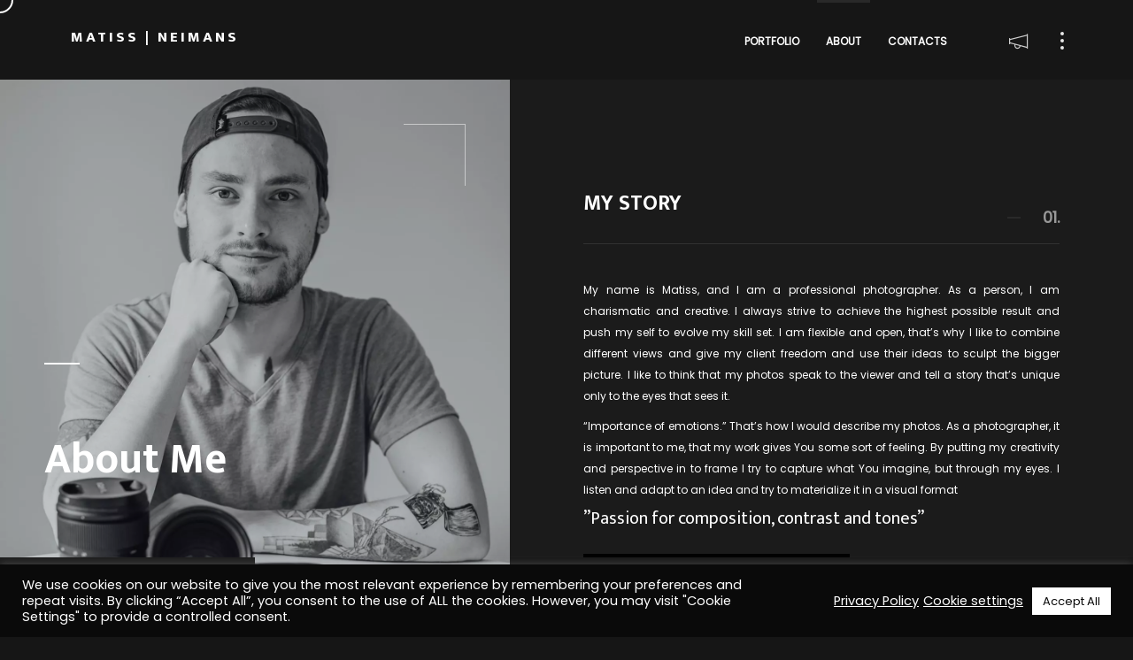

--- FILE ---
content_type: text/html; charset=UTF-8
request_url: https://www.matissneimans.com/about/
body_size: 16166
content:
<!DOCTYPE html>
<html class="no-js" lang="en-GB" prefix="og: https://ogp.me/ns#"> 
<head>
	<meta charset="UTF-8">
		<meta name="viewport" content="width=device-width, initial-scale=1.0, minimum-scale=1.0, maximum-scale=1.0, user-scalable=no">
   	
<!-- Search Engine Optimization by Rank Math - https://rankmath.com/ -->
<title>About - MATISS | NEIMANS Professional Photographer</title><link rel="preload" as="style" href="https://fonts.googleapis.com/css?family=Playfair%20Display%7CEk%20Mukta%3A200%2C300%2C400%2C500%2C600%2C700%2C800%7CPoppins%7CEk%20Mukta&#038;subset=devanagari%2Clatin-ext&#038;display=swap" /><link rel="stylesheet" href="https://fonts.googleapis.com/css?family=Playfair%20Display%7CEk%20Mukta%3A200%2C300%2C400%2C500%2C600%2C700%2C800%7CPoppins%7CEk%20Mukta&#038;subset=devanagari%2Clatin-ext&#038;display=swap" media="print" onload="this.media='all'" /><noscript><link rel="stylesheet" href="https://fonts.googleapis.com/css?family=Playfair%20Display%7CEk%20Mukta%3A200%2C300%2C400%2C500%2C600%2C700%2C800%7CPoppins%7CEk%20Mukta&#038;subset=devanagari%2Clatin-ext&#038;display=swap" /></noscript>
<meta name="description" content="My name is Matiss, and I am a professional photographer. As a person, I am charismatic and creative. I always strive to achieve the highest possible result and push my self to evolve my skill set. I am flexible and open, that&#039;s why I like to combine different views and give my client freedom and use their ideas to sculpt the bigger picture. I like to think that my photos speak to the viewer and tell a story that&#039;s unique only to the eyes that sees it."/>
<meta name="robots" content="index, follow, max-snippet:-1, max-video-preview:-1, max-image-preview:large"/>
<link rel="canonical" href="https://www.matissneimans.com/about/" />
<meta property="og:locale" content="en_GB" />
<meta property="og:type" content="article" />
<meta property="og:title" content="About - MATISS | NEIMANS Professional Photographer" />
<meta property="og:description" content="My name is Matiss, and I am a professional photographer. As a person, I am charismatic and creative. I always strive to achieve the highest possible result and push my self to evolve my skill set. I am flexible and open, that&#039;s why I like to combine different views and give my client freedom and use their ideas to sculpt the bigger picture. I like to think that my photos speak to the viewer and tell a story that&#039;s unique only to the eyes that sees it." />
<meta property="og:url" content="https://www.matissneimans.com/about/" />
<meta property="og:site_name" content="MATISS | NEIMANS" />
<meta property="og:updated_time" content="2022-01-24T10:33:53+01:00" />
<meta property="og:image" content="https://www.matissneimans.com/wp-content/uploads/2022/01/matiss-neimans-event-portrait-wedding-product-automotive-photographer-based-in-gothenburg-sweden-available-worldwide.jpg" />
<meta property="og:image:secure_url" content="https://www.matissneimans.com/wp-content/uploads/2022/01/matiss-neimans-event-portrait-wedding-product-automotive-photographer-based-in-gothenburg-sweden-available-worldwide.jpg" />
<meta property="og:image:width" content="1310" />
<meta property="og:image:height" content="1638" />
<meta property="og:image:alt" content="matiss-neimans-event-portrait-wedding-product-automotive-photographer-based-in-gothenburg-sweden-available-worldwide" />
<meta property="og:image:type" content="image/jpeg" />
<meta property="article:published_time" content="2019-01-21T14:18:42+01:00" />
<meta property="article:modified_time" content="2022-01-24T10:33:53+01:00" />
<meta name="twitter:card" content="summary_large_image" />
<meta name="twitter:title" content="About - MATISS | NEIMANS Professional Photographer" />
<meta name="twitter:description" content="My name is Matiss, and I am a professional photographer. As a person, I am charismatic and creative. I always strive to achieve the highest possible result and push my self to evolve my skill set. I am flexible and open, that&#039;s why I like to combine different views and give my client freedom and use their ideas to sculpt the bigger picture. I like to think that my photos speak to the viewer and tell a story that&#039;s unique only to the eyes that sees it." />
<meta name="twitter:image" content="https://www.matissneimans.com/wp-content/uploads/2022/01/matiss-neimans-event-portrait-wedding-product-automotive-photographer-based-in-gothenburg-sweden-available-worldwide.jpg" />
<meta name="twitter:label1" content="Time to read" />
<meta name="twitter:data1" content="4 minutes" />
<script type="application/ld+json" class="rank-math-schema">{"@context":"https://schema.org","@graph":[{"@type":["Person","Organization"],"@id":"https://www.matissneimans.com/#person","name":"MATISS | NEIMANS"},{"@type":"WebSite","@id":"https://www.matissneimans.com/#website","url":"https://www.matissneimans.com","name":"MATISS | NEIMANS","publisher":{"@id":"https://www.matissneimans.com/#person"},"inLanguage":"en-GB"},{"@type":"ImageObject","@id":"https://www.matissneimans.com/wp-content/uploads/2022/01/matiss-neimans-event-portrait-wedding-product-automotive-photographer-based-in-gothenburg-sweden-available-worldwide.jpg","url":"https://www.matissneimans.com/wp-content/uploads/2022/01/matiss-neimans-event-portrait-wedding-product-automotive-photographer-based-in-gothenburg-sweden-available-worldwide.jpg","width":"1310","height":"1638","caption":"matiss-neimans-event-portrait-wedding-product-automotive-photographer-based-in-gothenburg-sweden-available-worldwide","inLanguage":"en-GB"},{"@type":"WebPage","@id":"https://www.matissneimans.com/about/#webpage","url":"https://www.matissneimans.com/about/","name":"About - MATISS | NEIMANS Professional Photographer","datePublished":"2019-01-21T14:18:42+01:00","dateModified":"2022-01-24T10:33:53+01:00","isPartOf":{"@id":"https://www.matissneimans.com/#website"},"primaryImageOfPage":{"@id":"https://www.matissneimans.com/wp-content/uploads/2022/01/matiss-neimans-event-portrait-wedding-product-automotive-photographer-based-in-gothenburg-sweden-available-worldwide.jpg"},"inLanguage":"en-GB"},{"@type":"Person","@id":"https://www.matissneimans.com/author/admin/","name":"Admin","url":"https://www.matissneimans.com/author/admin/","image":{"@type":"ImageObject","@id":"https://secure.gravatar.com/avatar/18927fb48ab79de7207759545dfd731ef7b7f97a68087f22688c92fcc1b6d391?s=96&amp;d=mm&amp;r=g","url":"https://secure.gravatar.com/avatar/18927fb48ab79de7207759545dfd731ef7b7f97a68087f22688c92fcc1b6d391?s=96&amp;d=mm&amp;r=g","caption":"Admin","inLanguage":"en-GB"},"sameAs":["https://www.matissneimans.com"]},{"@type":"Article","headline":"About - MATISS | NEIMANS Professional Photographer","keywords":"About","datePublished":"2019-01-21T14:18:42+01:00","dateModified":"2022-01-24T10:33:53+01:00","author":{"@id":"https://www.matissneimans.com/author/admin/","name":"Admin"},"publisher":{"@id":"https://www.matissneimans.com/#person"},"description":"My name is Matiss, and I am a professional photographer. As a person, I am charismatic and creative. I always strive to achieve the highest possible result and push my self to evolve my skill set. I am flexible and open, that&#039;s why I like to combine different views and give my client freedom and use their ideas to sculpt the bigger picture. I like to think that my photos speak to the viewer and tell a story that&#039;s unique only to the eyes that sees it.","name":"About - MATISS | NEIMANS Professional Photographer","@id":"https://www.matissneimans.com/about/#richSnippet","isPartOf":{"@id":"https://www.matissneimans.com/about/#webpage"},"image":{"@id":"https://www.matissneimans.com/wp-content/uploads/2022/01/matiss-neimans-event-portrait-wedding-product-automotive-photographer-based-in-gothenburg-sweden-available-worldwide.jpg"},"inLanguage":"en-GB","mainEntityOfPage":{"@id":"https://www.matissneimans.com/about/#webpage"}}]}</script>
<!-- /Rank Math WordPress SEO plugin -->

<link rel='dns-prefetch' href='//fonts.googleapis.com' />
<link href='https://fonts.gstatic.com' crossorigin rel='preconnect' />
<link rel="alternate" type="application/rss+xml" title="MATISS | NEIMANS &raquo; Feed" href="https://www.matissneimans.com/feed/" />
<link rel="alternate" type="application/rss+xml" title="MATISS | NEIMANS &raquo; Comments Feed" href="https://www.matissneimans.com/comments/feed/" />
<link rel="alternate" title="oEmbed (JSON)" type="application/json+oembed" href="https://www.matissneimans.com/wp-json/oembed/1.0/embed?url=https%3A%2F%2Fwww.matissneimans.com%2Fabout%2F" />
<link rel="alternate" title="oEmbed (XML)" type="text/xml+oembed" href="https://www.matissneimans.com/wp-json/oembed/1.0/embed?url=https%3A%2F%2Fwww.matissneimans.com%2Fabout%2F&#038;format=xml" />
<style id='wp-img-auto-sizes-contain-inline-css' type='text/css'>
img:is([sizes=auto i],[sizes^="auto," i]){contain-intrinsic-size:3000px 1500px}
/*# sourceURL=wp-img-auto-sizes-contain-inline-css */
</style>
<style id='wp-emoji-styles-inline-css' type='text/css'>

	img.wp-smiley, img.emoji {
		display: inline !important;
		border: none !important;
		box-shadow: none !important;
		height: 1em !important;
		width: 1em !important;
		margin: 0 0.07em !important;
		vertical-align: -0.1em !important;
		background: none !important;
		padding: 0 !important;
	}
/*# sourceURL=wp-emoji-styles-inline-css */
</style>
<style id='wp-block-library-inline-css' type='text/css'>
:root{--wp-block-synced-color:#7a00df;--wp-block-synced-color--rgb:122,0,223;--wp-bound-block-color:var(--wp-block-synced-color);--wp-editor-canvas-background:#ddd;--wp-admin-theme-color:#007cba;--wp-admin-theme-color--rgb:0,124,186;--wp-admin-theme-color-darker-10:#006ba1;--wp-admin-theme-color-darker-10--rgb:0,107,160.5;--wp-admin-theme-color-darker-20:#005a87;--wp-admin-theme-color-darker-20--rgb:0,90,135;--wp-admin-border-width-focus:2px}@media (min-resolution:192dpi){:root{--wp-admin-border-width-focus:1.5px}}.wp-element-button{cursor:pointer}:root .has-very-light-gray-background-color{background-color:#eee}:root .has-very-dark-gray-background-color{background-color:#313131}:root .has-very-light-gray-color{color:#eee}:root .has-very-dark-gray-color{color:#313131}:root .has-vivid-green-cyan-to-vivid-cyan-blue-gradient-background{background:linear-gradient(135deg,#00d084,#0693e3)}:root .has-purple-crush-gradient-background{background:linear-gradient(135deg,#34e2e4,#4721fb 50%,#ab1dfe)}:root .has-hazy-dawn-gradient-background{background:linear-gradient(135deg,#faaca8,#dad0ec)}:root .has-subdued-olive-gradient-background{background:linear-gradient(135deg,#fafae1,#67a671)}:root .has-atomic-cream-gradient-background{background:linear-gradient(135deg,#fdd79a,#004a59)}:root .has-nightshade-gradient-background{background:linear-gradient(135deg,#330968,#31cdcf)}:root .has-midnight-gradient-background{background:linear-gradient(135deg,#020381,#2874fc)}:root{--wp--preset--font-size--normal:16px;--wp--preset--font-size--huge:42px}.has-regular-font-size{font-size:1em}.has-larger-font-size{font-size:2.625em}.has-normal-font-size{font-size:var(--wp--preset--font-size--normal)}.has-huge-font-size{font-size:var(--wp--preset--font-size--huge)}.has-text-align-center{text-align:center}.has-text-align-left{text-align:left}.has-text-align-right{text-align:right}.has-fit-text{white-space:nowrap!important}#end-resizable-editor-section{display:none}.aligncenter{clear:both}.items-justified-left{justify-content:flex-start}.items-justified-center{justify-content:center}.items-justified-right{justify-content:flex-end}.items-justified-space-between{justify-content:space-between}.screen-reader-text{border:0;clip-path:inset(50%);height:1px;margin:-1px;overflow:hidden;padding:0;position:absolute;width:1px;word-wrap:normal!important}.screen-reader-text:focus{background-color:#ddd;clip-path:none;color:#444;display:block;font-size:1em;height:auto;left:5px;line-height:normal;padding:15px 23px 14px;text-decoration:none;top:5px;width:auto;z-index:100000}html :where(.has-border-color){border-style:solid}html :where([style*=border-top-color]){border-top-style:solid}html :where([style*=border-right-color]){border-right-style:solid}html :where([style*=border-bottom-color]){border-bottom-style:solid}html :where([style*=border-left-color]){border-left-style:solid}html :where([style*=border-width]){border-style:solid}html :where([style*=border-top-width]){border-top-style:solid}html :where([style*=border-right-width]){border-right-style:solid}html :where([style*=border-bottom-width]){border-bottom-style:solid}html :where([style*=border-left-width]){border-left-style:solid}html :where(img[class*=wp-image-]){height:auto;max-width:100%}:where(figure){margin:0 0 1em}html :where(.is-position-sticky){--wp-admin--admin-bar--position-offset:var(--wp-admin--admin-bar--height,0px)}@media screen and (max-width:600px){html :where(.is-position-sticky){--wp-admin--admin-bar--position-offset:0px}}

/*# sourceURL=wp-block-library-inline-css */
</style><style id='global-styles-inline-css' type='text/css'>
:root{--wp--preset--aspect-ratio--square: 1;--wp--preset--aspect-ratio--4-3: 4/3;--wp--preset--aspect-ratio--3-4: 3/4;--wp--preset--aspect-ratio--3-2: 3/2;--wp--preset--aspect-ratio--2-3: 2/3;--wp--preset--aspect-ratio--16-9: 16/9;--wp--preset--aspect-ratio--9-16: 9/16;--wp--preset--color--black: #000000;--wp--preset--color--cyan-bluish-gray: #abb8c3;--wp--preset--color--white: #ffffff;--wp--preset--color--pale-pink: #f78da7;--wp--preset--color--vivid-red: #cf2e2e;--wp--preset--color--luminous-vivid-orange: #ff6900;--wp--preset--color--luminous-vivid-amber: #fcb900;--wp--preset--color--light-green-cyan: #7bdcb5;--wp--preset--color--vivid-green-cyan: #00d084;--wp--preset--color--pale-cyan-blue: #8ed1fc;--wp--preset--color--vivid-cyan-blue: #0693e3;--wp--preset--color--vivid-purple: #9b51e0;--wp--preset--color--color-black: #000;--wp--preset--color--color-white: #fff;--wp--preset--gradient--vivid-cyan-blue-to-vivid-purple: linear-gradient(135deg,rgb(6,147,227) 0%,rgb(155,81,224) 100%);--wp--preset--gradient--light-green-cyan-to-vivid-green-cyan: linear-gradient(135deg,rgb(122,220,180) 0%,rgb(0,208,130) 100%);--wp--preset--gradient--luminous-vivid-amber-to-luminous-vivid-orange: linear-gradient(135deg,rgb(252,185,0) 0%,rgb(255,105,0) 100%);--wp--preset--gradient--luminous-vivid-orange-to-vivid-red: linear-gradient(135deg,rgb(255,105,0) 0%,rgb(207,46,46) 100%);--wp--preset--gradient--very-light-gray-to-cyan-bluish-gray: linear-gradient(135deg,rgb(238,238,238) 0%,rgb(169,184,195) 100%);--wp--preset--gradient--cool-to-warm-spectrum: linear-gradient(135deg,rgb(74,234,220) 0%,rgb(151,120,209) 20%,rgb(207,42,186) 40%,rgb(238,44,130) 60%,rgb(251,105,98) 80%,rgb(254,248,76) 100%);--wp--preset--gradient--blush-light-purple: linear-gradient(135deg,rgb(255,206,236) 0%,rgb(152,150,240) 100%);--wp--preset--gradient--blush-bordeaux: linear-gradient(135deg,rgb(254,205,165) 0%,rgb(254,45,45) 50%,rgb(107,0,62) 100%);--wp--preset--gradient--luminous-dusk: linear-gradient(135deg,rgb(255,203,112) 0%,rgb(199,81,192) 50%,rgb(65,88,208) 100%);--wp--preset--gradient--pale-ocean: linear-gradient(135deg,rgb(255,245,203) 0%,rgb(182,227,212) 50%,rgb(51,167,181) 100%);--wp--preset--gradient--electric-grass: linear-gradient(135deg,rgb(202,248,128) 0%,rgb(113,206,126) 100%);--wp--preset--gradient--midnight: linear-gradient(135deg,rgb(2,3,129) 0%,rgb(40,116,252) 100%);--wp--preset--font-size--small: 10px;--wp--preset--font-size--medium: 20px;--wp--preset--font-size--large: 36px;--wp--preset--font-size--x-large: 42px;--wp--preset--font-size--normal: 13px;--wp--preset--font-size--huge: 49px;--wp--preset--spacing--20: 0.44rem;--wp--preset--spacing--30: 0.67rem;--wp--preset--spacing--40: 1rem;--wp--preset--spacing--50: 1.5rem;--wp--preset--spacing--60: 2.25rem;--wp--preset--spacing--70: 3.38rem;--wp--preset--spacing--80: 5.06rem;--wp--preset--shadow--natural: 6px 6px 9px rgba(0, 0, 0, 0.2);--wp--preset--shadow--deep: 12px 12px 50px rgba(0, 0, 0, 0.4);--wp--preset--shadow--sharp: 6px 6px 0px rgba(0, 0, 0, 0.2);--wp--preset--shadow--outlined: 6px 6px 0px -3px rgb(255, 255, 255), 6px 6px rgb(0, 0, 0);--wp--preset--shadow--crisp: 6px 6px 0px rgb(0, 0, 0);}:where(.is-layout-flex){gap: 0.5em;}:where(.is-layout-grid){gap: 0.5em;}body .is-layout-flex{display: flex;}.is-layout-flex{flex-wrap: wrap;align-items: center;}.is-layout-flex > :is(*, div){margin: 0;}body .is-layout-grid{display: grid;}.is-layout-grid > :is(*, div){margin: 0;}:where(.wp-block-columns.is-layout-flex){gap: 2em;}:where(.wp-block-columns.is-layout-grid){gap: 2em;}:where(.wp-block-post-template.is-layout-flex){gap: 1.25em;}:where(.wp-block-post-template.is-layout-grid){gap: 1.25em;}.has-black-color{color: var(--wp--preset--color--black) !important;}.has-cyan-bluish-gray-color{color: var(--wp--preset--color--cyan-bluish-gray) !important;}.has-white-color{color: var(--wp--preset--color--white) !important;}.has-pale-pink-color{color: var(--wp--preset--color--pale-pink) !important;}.has-vivid-red-color{color: var(--wp--preset--color--vivid-red) !important;}.has-luminous-vivid-orange-color{color: var(--wp--preset--color--luminous-vivid-orange) !important;}.has-luminous-vivid-amber-color{color: var(--wp--preset--color--luminous-vivid-amber) !important;}.has-light-green-cyan-color{color: var(--wp--preset--color--light-green-cyan) !important;}.has-vivid-green-cyan-color{color: var(--wp--preset--color--vivid-green-cyan) !important;}.has-pale-cyan-blue-color{color: var(--wp--preset--color--pale-cyan-blue) !important;}.has-vivid-cyan-blue-color{color: var(--wp--preset--color--vivid-cyan-blue) !important;}.has-vivid-purple-color{color: var(--wp--preset--color--vivid-purple) !important;}.has-black-background-color{background-color: var(--wp--preset--color--black) !important;}.has-cyan-bluish-gray-background-color{background-color: var(--wp--preset--color--cyan-bluish-gray) !important;}.has-white-background-color{background-color: var(--wp--preset--color--white) !important;}.has-pale-pink-background-color{background-color: var(--wp--preset--color--pale-pink) !important;}.has-vivid-red-background-color{background-color: var(--wp--preset--color--vivid-red) !important;}.has-luminous-vivid-orange-background-color{background-color: var(--wp--preset--color--luminous-vivid-orange) !important;}.has-luminous-vivid-amber-background-color{background-color: var(--wp--preset--color--luminous-vivid-amber) !important;}.has-light-green-cyan-background-color{background-color: var(--wp--preset--color--light-green-cyan) !important;}.has-vivid-green-cyan-background-color{background-color: var(--wp--preset--color--vivid-green-cyan) !important;}.has-pale-cyan-blue-background-color{background-color: var(--wp--preset--color--pale-cyan-blue) !important;}.has-vivid-cyan-blue-background-color{background-color: var(--wp--preset--color--vivid-cyan-blue) !important;}.has-vivid-purple-background-color{background-color: var(--wp--preset--color--vivid-purple) !important;}.has-black-border-color{border-color: var(--wp--preset--color--black) !important;}.has-cyan-bluish-gray-border-color{border-color: var(--wp--preset--color--cyan-bluish-gray) !important;}.has-white-border-color{border-color: var(--wp--preset--color--white) !important;}.has-pale-pink-border-color{border-color: var(--wp--preset--color--pale-pink) !important;}.has-vivid-red-border-color{border-color: var(--wp--preset--color--vivid-red) !important;}.has-luminous-vivid-orange-border-color{border-color: var(--wp--preset--color--luminous-vivid-orange) !important;}.has-luminous-vivid-amber-border-color{border-color: var(--wp--preset--color--luminous-vivid-amber) !important;}.has-light-green-cyan-border-color{border-color: var(--wp--preset--color--light-green-cyan) !important;}.has-vivid-green-cyan-border-color{border-color: var(--wp--preset--color--vivid-green-cyan) !important;}.has-pale-cyan-blue-border-color{border-color: var(--wp--preset--color--pale-cyan-blue) !important;}.has-vivid-cyan-blue-border-color{border-color: var(--wp--preset--color--vivid-cyan-blue) !important;}.has-vivid-purple-border-color{border-color: var(--wp--preset--color--vivid-purple) !important;}.has-vivid-cyan-blue-to-vivid-purple-gradient-background{background: var(--wp--preset--gradient--vivid-cyan-blue-to-vivid-purple) !important;}.has-light-green-cyan-to-vivid-green-cyan-gradient-background{background: var(--wp--preset--gradient--light-green-cyan-to-vivid-green-cyan) !important;}.has-luminous-vivid-amber-to-luminous-vivid-orange-gradient-background{background: var(--wp--preset--gradient--luminous-vivid-amber-to-luminous-vivid-orange) !important;}.has-luminous-vivid-orange-to-vivid-red-gradient-background{background: var(--wp--preset--gradient--luminous-vivid-orange-to-vivid-red) !important;}.has-very-light-gray-to-cyan-bluish-gray-gradient-background{background: var(--wp--preset--gradient--very-light-gray-to-cyan-bluish-gray) !important;}.has-cool-to-warm-spectrum-gradient-background{background: var(--wp--preset--gradient--cool-to-warm-spectrum) !important;}.has-blush-light-purple-gradient-background{background: var(--wp--preset--gradient--blush-light-purple) !important;}.has-blush-bordeaux-gradient-background{background: var(--wp--preset--gradient--blush-bordeaux) !important;}.has-luminous-dusk-gradient-background{background: var(--wp--preset--gradient--luminous-dusk) !important;}.has-pale-ocean-gradient-background{background: var(--wp--preset--gradient--pale-ocean) !important;}.has-electric-grass-gradient-background{background: var(--wp--preset--gradient--electric-grass) !important;}.has-midnight-gradient-background{background: var(--wp--preset--gradient--midnight) !important;}.has-small-font-size{font-size: var(--wp--preset--font-size--small) !important;}.has-medium-font-size{font-size: var(--wp--preset--font-size--medium) !important;}.has-large-font-size{font-size: var(--wp--preset--font-size--large) !important;}.has-x-large-font-size{font-size: var(--wp--preset--font-size--x-large) !important;}
/*# sourceURL=global-styles-inline-css */
</style>

<style id='classic-theme-styles-inline-css' type='text/css'>
/*! This file is auto-generated */
.wp-block-button__link{color:#fff;background-color:#32373c;border-radius:9999px;box-shadow:none;text-decoration:none;padding:calc(.667em + 2px) calc(1.333em + 2px);font-size:1.125em}.wp-block-file__button{background:#32373c;color:#fff;text-decoration:none}
/*# sourceURL=/wp-includes/css/classic-themes.min.css */
</style>
<link rel='stylesheet' id='cookie-law-info-css' href='https://www.matissneimans.com/wp-content/plugins/cookie-law-info/legacy/public/css/cookie-law-info-public.css?ver=3.1.7' type='text/css' media='all' />
<link rel='stylesheet' id='cookie-law-info-gdpr-css' href='https://www.matissneimans.com/wp-content/plugins/cookie-law-info/legacy/public/css/cookie-law-info-gdpr.css?ver=3.1.7' type='text/css' media='all' />
<link rel='stylesheet' id='kotlis-child-style-css' href='https://www.matissneimans.com/wp-content/themes/kotlis-child/style.css?ver=1.0' type='text/css' media='all' />
<link rel='stylesheet' id='kotlis-main-css' href='https://www.matissneimans.com/wp-content/themes/kotlis/style.css?ver=6.9' type='text/css' media='all' />
<link rel='stylesheet' id='kotlis-reset-css' href='https://www.matissneimans.com/wp-content/themes/kotlis/includes/css/reset.css?ver=6.9' type='text/css' media='all' />
<link rel='stylesheet' id='kotlis-plugins-css' href='https://www.matissneimans.com/wp-content/themes/kotlis/includes/css/plugins.css?ver=6.9' type='text/css' media='all' />
<link rel='stylesheet' id='kotlis-style-css' href='https://www.matissneimans.com/wp-content/themes/kotlis/includes/css/style.css?ver=6.9' type='text/css' media='all' />
<link rel='stylesheet' id='kotlis-style-dark-css' href='https://www.matissneimans.com/wp-content/themes/kotlis/includes/css/style-dark.css?ver=6.9' type='text/css' media='all' />
<link rel='stylesheet' id='kotlis-map-css' href='https://www.matissneimans.com/wp-content/themes/kotlis/includes/css/map.css?ver=6.9' type='text/css' media='all' />
<link rel='stylesheet' id='kotlis-main-style-css' href='https://www.matissneimans.com/wp-content/themes/kotlis/includes/css/kotlis-main-style.css?ver=6.9' type='text/css' media='all' />
<link rel='stylesheet' id='js_composer_front-css' href='https://www.matissneimans.com/wp-content/plugins/js_composer/assets/css/js_composer.min.css?ver=7.3' type='text/css' media='all' />

<noscript></noscript><script type="text/javascript" src="https://www.matissneimans.com/wp-includes/js/jquery/jquery.min.js?ver=3.7.1" id="jquery-core-js"></script>
<script type="text/javascript" src="https://www.matissneimans.com/wp-includes/js/jquery/jquery-migrate.min.js?ver=3.4.1" id="jquery-migrate-js"></script>
<script type="text/javascript" id="cookie-law-info-js-extra">
/* <![CDATA[ */
var Cli_Data = {"nn_cookie_ids":[],"cookielist":[],"non_necessary_cookies":[],"ccpaEnabled":"","ccpaRegionBased":"","ccpaBarEnabled":"","strictlyEnabled":["necessary","obligatoire"],"ccpaType":"gdpr","js_blocking":"1","custom_integration":"","triggerDomRefresh":"","secure_cookies":""};
var cli_cookiebar_settings = {"animate_speed_hide":"500","animate_speed_show":"500","background":"#0a0a0a","border":"#b1a6a6c2","border_on":"","button_1_button_colour":"#61a229","button_1_button_hover":"#4e8221","button_1_link_colour":"#fff","button_1_as_button":"1","button_1_new_win":"","button_2_button_colour":"#333","button_2_button_hover":"#292929","button_2_link_colour":"#ffffff","button_2_as_button":"","button_2_hidebar":"","button_3_button_colour":"#dedfe0","button_3_button_hover":"#b2b2b3","button_3_link_colour":"#333333","button_3_as_button":"1","button_3_new_win":"","button_4_button_colour":"#dedfe0","button_4_button_hover":"#b2b2b3","button_4_link_colour":"#ffffff","button_4_as_button":"","button_7_button_colour":"#ffffff","button_7_button_hover":"#cccccc","button_7_link_colour":"#0a0a0a","button_7_as_button":"1","button_7_new_win":"","font_family":"inherit","header_fix":"","notify_animate_hide":"1","notify_animate_show":"","notify_div_id":"#cookie-law-info-bar","notify_position_horizontal":"right","notify_position_vertical":"bottom","scroll_close":"","scroll_close_reload":"","accept_close_reload":"","reject_close_reload":"","showagain_tab":"","showagain_background":"#fff","showagain_border":"#000","showagain_div_id":"#cookie-law-info-again","showagain_x_position":"100px","text":"#ffffff","show_once_yn":"","show_once":"10000","logging_on":"","as_popup":"","popup_overlay":"1","bar_heading_text":"","cookie_bar_as":"banner","popup_showagain_position":"bottom-right","widget_position":"left"};
var log_object = {"ajax_url":"https://www.matissneimans.com/wp-admin/admin-ajax.php"};
//# sourceURL=cookie-law-info-js-extra
/* ]]> */
</script>
<script type="text/javascript" src="https://www.matissneimans.com/wp-content/plugins/cookie-law-info/legacy/public/js/cookie-law-info-public.js?ver=3.1.7" id="cookie-law-info-js"></script>
<script></script><link rel="https://api.w.org/" href="https://www.matissneimans.com/wp-json/" /><link rel="alternate" title="JSON" type="application/json" href="https://www.matissneimans.com/wp-json/wp/v2/pages/536" /><link rel="EditURI" type="application/rsd+xml" title="RSD" href="https://www.matissneimans.com/xmlrpc.php?rsd" />
<meta name="generator" content="WordPress 6.9" />
<link rel='shortlink' href='https://www.matissneimans.com/?p=536' />
<meta name="generator" content="Redux 4.4.18" /><style>[class*=" icon-oc-"],[class^=icon-oc-]{speak:none;font-style:normal;font-weight:400;font-variant:normal;text-transform:none;line-height:1;-webkit-font-smoothing:antialiased;-moz-osx-font-smoothing:grayscale}.icon-oc-one-com-white-32px-fill:before{content:"901"}.icon-oc-one-com:before{content:"900"}#one-com-icon,.toplevel_page_onecom-wp .wp-menu-image{speak:none;display:flex;align-items:center;justify-content:center;text-transform:none;line-height:1;-webkit-font-smoothing:antialiased;-moz-osx-font-smoothing:grayscale}.onecom-wp-admin-bar-item>a,.toplevel_page_onecom-wp>.wp-menu-name{font-size:16px;font-weight:400;line-height:1}.toplevel_page_onecom-wp>.wp-menu-name img{width:69px;height:9px;}.wp-submenu-wrap.wp-submenu>.wp-submenu-head>img{width:88px;height:auto}.onecom-wp-admin-bar-item>a img{height:7px!important}.onecom-wp-admin-bar-item>a img,.toplevel_page_onecom-wp>.wp-menu-name img{opacity:.8}.onecom-wp-admin-bar-item.hover>a img,.toplevel_page_onecom-wp.wp-has-current-submenu>.wp-menu-name img,li.opensub>a.toplevel_page_onecom-wp>.wp-menu-name img{opacity:1}#one-com-icon:before,.onecom-wp-admin-bar-item>a:before,.toplevel_page_onecom-wp>.wp-menu-image:before{content:'';position:static!important;background-color:rgba(240,245,250,.4);border-radius:102px;width:18px;height:18px;padding:0!important}.onecom-wp-admin-bar-item>a:before{width:14px;height:14px}.onecom-wp-admin-bar-item.hover>a:before,.toplevel_page_onecom-wp.opensub>a>.wp-menu-image:before,.toplevel_page_onecom-wp.wp-has-current-submenu>.wp-menu-image:before{background-color:#76b82a}.onecom-wp-admin-bar-item>a{display:inline-flex!important;align-items:center;justify-content:center}#one-com-logo-wrapper{font-size:4em}#one-com-icon{vertical-align:middle}.imagify-welcome{display:none !important;}</style><meta name="generator" content="Powered by WPBakery Page Builder - drag and drop page builder for WordPress."/>
<noscript><style>.lazyload[data-src]{display:none !important;}</style></noscript><style>.lazyload{background-image:none !important;}.lazyload:before{background-image:none !important;}</style><link rel="icon" href="https://www.matissneimans.com/wp-content/uploads/2022/02/cropped-matiss-neimans-fav-icon-32x32.png" sizes="32x32" />
<link rel="icon" href="https://www.matissneimans.com/wp-content/uploads/2022/02/cropped-matiss-neimans-fav-icon-192x192.png" sizes="192x192" />
<link rel="apple-touch-icon" href="https://www.matissneimans.com/wp-content/uploads/2022/02/cropped-matiss-neimans-fav-icon-180x180.png" />
<meta name="msapplication-TileImage" content="https://www.matissneimans.com/wp-content/uploads/2022/02/cropped-matiss-neimans-fav-icon-270x270.png" />
		<style type="text/css" id="wp-custom-css">
			Kontaktu Forma
.wpcf7-response-output, {color:#fff !important;}


.testilider .swiper-slide.swiper-slide-active .testi-item .testi-avatar {
	display:none;
}		</style>
		<style id="kotlis-dynamic-css" title="dynamic-css" class="redux-options-output">body{font-family:Poppins;font-weight:normal;font-style:normal;}h1{font-family:"Ek Mukta";font-weight:normal;font-style:normal;}h2{font-family:"Ek Mukta";font-weight:normal;font-style:normal;}h3{font-family:"Ek Mukta";line-height:20px;font-weight:normal;font-style:normal;font-size:20px;}h4{font-family:"Ek Mukta";font-weight:normal;font-style:normal;}h5{font-family:"Ek Mukta";font-weight:normal;font-style:normal;}h6{font-family:"Ek Mukta";font-weight:normal;font-style:normal;}</style> 
<style type="text/css" class="kotlis-custom-dynamic-css">



 </style>
 
 
 <style type="text/css" data-type="vc_shortcodes-custom-css">.vc_custom_1642503950006{margin-top: -1em !important;margin-bottom: 1em !important;}.vc_custom_1642504043881{margin-top: -1em !important;margin-bottom: 1em !important;}.vc_custom_1642503983687{margin-top: -1em !important;margin-bottom: 1em !important;}.vc_custom_1642504071351{margin-top: -1em !important;margin-bottom: 1em !important;}.vc_custom_1642504010413{margin-top: -1em !important;margin-bottom: 1em !important;}</style><noscript><style> .wpb_animate_when_almost_visible { opacity: 1; }</style></noscript><link rel='stylesheet' id='cookie-law-info-table-css' href='https://www.matissneimans.com/wp-content/plugins/cookie-law-info/legacy/public/css/cookie-law-info-table.css?ver=3.1.7' type='text/css' media='all' />
</head>
<body class="wp-singular page-template-default page page-id-536 wp-embed-responsive wp-theme-kotlis wp-child-theme-kotlis-child wpb-js-composer js-comp-ver-7.3 vc_responsive">
<!--loader-->
<div class="loader-wrap">
	<div class="spinner">
		<div class="double-bounce1"></div>
		<div class="double-bounce2"></div>
	</div>
</div>
<!--loader end-->
<!-- main start  -->
<div id="main">
	<!-- header start  -->
	<header class="main-header">
        		<!-- logo   -->
					<a class="logo-holder text-logo" href="https://www.matissneimans.com/">
						<h2>MATISS | NEIMANS</h2>
						
			</a>
				
		<!-- logo end  -->	
		<!-- search -->					
					
		<!-- search end  -->
			
		<div class="sb-button"></div>
						<div class="share-btn showshare"><i class="fal fa-megaphone"></i><span>
		    			Share					
		</span></div>	
			              
        		<!-- mobile nav -->
		<div class="nav-button-wrap">
			<div class="nav-button"><span></span><span></span><span></span></div>
		</div>
		<!-- mobile nav end-->				
		<!--  navigation -->
		<div class="nav-holder main-menu">
			<nav>
				<ul>
					<li id="menu-item-510" class="menu-item menu-item-type-custom menu-item-object-custom menu-item-home menu-item-510"><a href="https://www.matissneimans.com/">Portfolio</a></li>
<li id="menu-item-212" class="menu-item menu-item-type-post_type menu-item-object-page current-menu-item page_item page-item-536 current_page_item menu-item-212"><a href="https://www.matissneimans.com/about/" aria-current="page">About</a></li>
<li id="menu-item-213" class="menu-item menu-item-type-post_type menu-item-object-page menu-item-213"><a href="https://www.matissneimans.com/contacts/">Contacts</a></li>
				</ul>
			</nav>
		</div>
		<!-- navigation  end -->  
              
	</header>
	<!-- header end -->
	<!-- wrapper  -->	
	<div id="wrapper">	     
        		<!-- content -->	
		<div class="content">
			<!-- column-image  -->	
			<div class="column-image">
											
				<div class="bg"  data-bg="https://www.matissneimans.com/wp-content/uploads/2022/01/matiss-neimans-event-portrait-wedding-product-automotive-photographer-based-in-gothenburg-sweden-available-worldwide.jpg"></div>
				<div class="overlay"></div>
				<div class="column-title">
										<h2>About Me</h2>
														
				</div>
			    					
				<div class="column-notifer">
					<div class="scroll-down-wrap transparent_sdw">
						<div class="mousey">
							<div class="scroller"></div>
						</div>
						<span>Scroll down to Discover</span>
					</div>
				</div>
								<div class="fixed-column-dec"></div>
			</div>
			<!-- column-image end  -->
			<!-- column-wrapper -->	
			<div class="column-wrapper ">
			    				<div class="scroll-nav-wrap">
					<nav class="scroll-nav scroll-init">
						<ul>
                            	
																																													
							    <li><a href="#sec1">About</a></li>
						    						    						    	
																																													
							    <li><a href="#sec2">Skills</a></li>
						    						    						    	
																																													
							    <li><a href="#sec3">Services</a></li>
						    						    						    	
																																													
							    <li><a href="#sec4">Clients</a></li>
						    						    						    									
						</ul>
					</nav>
				</div>
						
				<!--section  -->	
								<div class="clear"></div><section id="sec1"><div class="container small-container   " ><div class="section-title fl-wrap"><h3> My Story</h3><div class="section-number"> 01.</div></div><div class="column-wrapper_item fl-wrap"><div class="column-wrapper_text fl-wrap"><div class="wpb_column vc_column_container vc_col-sm-12"><div class="vc_column-inner"><div class="wpb_wrapper"><div class="sec-text  " style="">
<p style="text-align: justify;">My name is Matiss, and I am a professional photographer. As a person, I am charismatic and creative. I always strive to achieve the highest possible result and push my self to evolve my skill set. I am flexible and open, that&#8217;s why I like to combine different views and give my client freedom and use their ideas to sculpt the bigger picture. I like to think that my photos speak to the viewer and tell a story that&#8217;s unique only to the eyes that sees it.</p>
<p style="text-align: justify;">&#8220;Importance of emotions.&#8221; That&#8217;s how I would describe my photos. As a photographer, it is important to me, that my work gives You some sort of feeling. By putting my creativity and perspective in to frame I try to capture what You imagine, but through my eyes. I listen and adapt to an idea and try to materialize it in a visual format</p>
<h3 style="text-align: left;"><strong>&#8221;Passion for composition, contrast and tones&#8221;</strong></h3>
</div><div class="sec-button  " style=""><a class=" btn fl-btn" href="https://www.matissneimans.com/">My Portfolio</a></div><div class="sec-button  " style=""><a class=" btn fl-btn" href="https://www.matissneimans.com/contacts">Get in touch</a></div></div></div></div></div></div></div></section><div class="sec-dec"></div><div class="clear"></div><div class="clear"></div><section id="sec2"><div class="container small-container   " ><div class="section-title fl-wrap"><h3> Experience &amp; Skills</h3><h4> Jack of all trades, master in quite a few.</h4><div class="section-number"> 02.</div></div><div class="column-wrapper_item fl-wrap"><div class="column-wrapper_text fl-wrap"><div class="wpb_column vc_column_container vc_col-sm-12"><div class="vc_column-inner"><div class="wpb_wrapper"><div class="sec-skills " style=""><div class="skillbar-box animaper"><div class="custom-skillbar-title"><span>Event Photography</span></div><div class="skill-bar-percent">100%</div><div class="skillbar-bg" data-percent="100%"> <div class="custom-skillbar"></div></div><div class="custom-skillbar-title"><span>Wedding Photography</span></div><div class="skill-bar-percent">70%</div><div class="skillbar-bg" data-percent="70%"> <div class="custom-skillbar"></div></div><div class="custom-skillbar-title"><span>Portrait Photography</span></div><div class="skill-bar-percent">85%</div><div class="skillbar-bg" data-percent="85%"> <div class="custom-skillbar"></div></div><div class="custom-skillbar-title"><span>Product Photography</span></div><div class="skill-bar-percent">80%</div><div class="skillbar-bg" data-percent="80%"> <div class="custom-skillbar"></div></div><div class="custom-skillbar-title"><span>Automotive Photography</span></div><div class="skill-bar-percent">100%</div><div class="skillbar-bg" data-percent="100%"> <div class="custom-skillbar"></div></div><div class="custom-skillbar-title"><span>Adobe Lightroom</span></div><div class="skill-bar-percent">95%</div><div class="skillbar-bg" data-percent="95%"> <div class="custom-skillbar"></div></div><div class="custom-skillbar-title"><span>Adobe Photoshop</span></div><div class="skill-bar-percent">55%</div><div class="skillbar-bg" data-percent="55%"> <div class="custom-skillbar"></div></div></div></div></div></div></div></div></div></div></section><div class="sec-dec"></div><div class="clear"></div><div class="clear"></div><section id="sec3"><div class="container small-container   " ><div class="section-title fl-wrap"><h3> Services</h3><h4> Interested? Get in touch with me to find out the pricing for your project!</h4><div class="section-number"> 03.</div></div><div class="column-wrapper_item fl-wrap"><div class="column-wrapper_text fl-wrap"><div class="wpb_column vc_column_container vc_col-sm-4"><div class="vc_column-inner"><div class="wpb_wrapper">
	<div  class="wpb_single_image wpb_content_element vc_align_center">
		
		<figure class="wpb_wrapper vc_figure">
			<a href="https://www.matissneimans.com/portfolio/event-photographer/" target="_blank" class="vc_single_image-wrapper vc_box_circle  vc_box_border_grey"><img decoding="async" width="150" height="150" src="[data-uri]" class="vc_single_image-img attachment-thumbnail lazyload" alt="professional event photographer Matiss Neimans based in Gothenburg Sweden, available for bookings worldwide" title="professional_event_photographer_gothenburg_sweden_matiss_neimans-16"   data-src="https://www.matissneimans.com/wp-content/uploads/2022/01/professional_event_photographer_gothenburg_sweden_matiss_neimans-16-150x150.jpg" data-srcset="https://www.matissneimans.com/wp-content/uploads/2022/01/professional_event_photographer_gothenburg_sweden_matiss_neimans-16-150x150.jpg 150w, https://www.matissneimans.com/wp-content/uploads/2022/01/professional_event_photographer_gothenburg_sweden_matiss_neimans-16-50x50.jpg 50w" data-sizes="auto" data-eio-rwidth="150" data-eio-rheight="150" /><noscript><img decoding="async" width="150" height="150" src="https://www.matissneimans.com/wp-content/uploads/2022/01/professional_event_photographer_gothenburg_sweden_matiss_neimans-16-150x150.jpg" class="vc_single_image-img attachment-thumbnail" alt="professional event photographer Matiss Neimans based in Gothenburg Sweden, available for bookings worldwide" title="professional_event_photographer_gothenburg_sweden_matiss_neimans-16" srcset="https://www.matissneimans.com/wp-content/uploads/2022/01/professional_event_photographer_gothenburg_sweden_matiss_neimans-16-150x150.jpg 150w, https://www.matissneimans.com/wp-content/uploads/2022/01/professional_event_photographer_gothenburg_sweden_matiss_neimans-16-50x50.jpg 50w" sizes="(max-width: 150px) 100vw, 150px" data-eio="l" /></noscript></a>
		</figure>
	</div>

	<div class="wpb_text_column wpb_content_element  vc_custom_1642503950006" >
		<div class="wpb_wrapper">
			<p style="text-align: center;"><a href="https://www.matissneimans.com/portfolio/event-photographer/"><span style="color: #ffffff;"><strong>EVENT</strong></span></a></p>

		</div>
	</div>

	<div  class="wpb_single_image wpb_content_element vc_align_center">
		
		<figure class="wpb_wrapper vc_figure">
			<a href="https://www.matissneimans.com/portfolio/portrait-photographer/" target="_blank" class="vc_single_image-wrapper vc_box_circle  vc_box_border_grey"><img decoding="async" width="150" height="150" src="[data-uri]" class="vc_single_image-img attachment-thumbnail lazyload" alt="professional portrait photographer Matiss Neimans based in Gothenburg Sweden, available for bookings worldwide" title="professional_portrait_photographer_gothenburg_sweden_matiss_neimans-4"   data-src="https://www.matissneimans.com/wp-content/uploads/2022/01/professional_portrait_photographer_gothenburg_sweden_matiss_neimans-4-150x150.jpg" data-srcset="https://www.matissneimans.com/wp-content/uploads/2022/01/professional_portrait_photographer_gothenburg_sweden_matiss_neimans-4-150x150.jpg 150w, https://www.matissneimans.com/wp-content/uploads/2022/01/professional_portrait_photographer_gothenburg_sweden_matiss_neimans-4-50x50.jpg 50w" data-sizes="auto" data-eio-rwidth="150" data-eio-rheight="150" /><noscript><img decoding="async" width="150" height="150" src="https://www.matissneimans.com/wp-content/uploads/2022/01/professional_portrait_photographer_gothenburg_sweden_matiss_neimans-4-150x150.jpg" class="vc_single_image-img attachment-thumbnail" alt="professional portrait photographer Matiss Neimans based in Gothenburg Sweden, available for bookings worldwide" title="professional_portrait_photographer_gothenburg_sweden_matiss_neimans-4" srcset="https://www.matissneimans.com/wp-content/uploads/2022/01/professional_portrait_photographer_gothenburg_sweden_matiss_neimans-4-150x150.jpg 150w, https://www.matissneimans.com/wp-content/uploads/2022/01/professional_portrait_photographer_gothenburg_sweden_matiss_neimans-4-50x50.jpg 50w" sizes="(max-width: 150px) 100vw, 150px" data-eio="l" /></noscript></a>
		</figure>
	</div>

	<div class="wpb_text_column wpb_content_element  vc_custom_1642504043881" >
		<div class="wpb_wrapper">
			<p style="text-align: center;"><a href="https://www.matissneimans.com/portfolio/portrait-photographer/"><span style="color: #ffffff;"><strong>PORTRAIT</strong></span></a></p>

		</div>
	</div>
</div></div></div><div class="wpb_column vc_column_container vc_col-sm-4"><div class="vc_column-inner"><div class="wpb_wrapper">
	<div  class="wpb_single_image wpb_content_element vc_align_center">
		
		<figure class="wpb_wrapper vc_figure">
			<a href="https://www.matissneimans.com/portfolio/wedding-photographer/" target="_blank" class="vc_single_image-wrapper vc_box_circle  vc_box_border_grey"><img decoding="async" width="150" height="150" src="[data-uri]" class="vc_single_image-img attachment-thumbnail lazyload" alt="professional wedding photographer Matiss Neimans based in Gothenburg Sweden, available for bookings worldwide" title="professional_wedding_photographer_gothenburg_sweden_matiss_neimans-23"   data-src="https://www.matissneimans.com/wp-content/uploads/2019/01/professional_wedding_photographer_gothenburg_sweden_matiss_neimans-23-150x150.jpg" data-srcset="https://www.matissneimans.com/wp-content/uploads/2019/01/professional_wedding_photographer_gothenburg_sweden_matiss_neimans-23-150x150.jpg 150w, https://www.matissneimans.com/wp-content/uploads/2019/01/professional_wedding_photographer_gothenburg_sweden_matiss_neimans-23-50x50.jpg 50w" data-sizes="auto" data-eio-rwidth="150" data-eio-rheight="150" /><noscript><img decoding="async" width="150" height="150" src="https://www.matissneimans.com/wp-content/uploads/2019/01/professional_wedding_photographer_gothenburg_sweden_matiss_neimans-23-150x150.jpg" class="vc_single_image-img attachment-thumbnail" alt="professional wedding photographer Matiss Neimans based in Gothenburg Sweden, available for bookings worldwide" title="professional_wedding_photographer_gothenburg_sweden_matiss_neimans-23" srcset="https://www.matissneimans.com/wp-content/uploads/2019/01/professional_wedding_photographer_gothenburg_sweden_matiss_neimans-23-150x150.jpg 150w, https://www.matissneimans.com/wp-content/uploads/2019/01/professional_wedding_photographer_gothenburg_sweden_matiss_neimans-23-50x50.jpg 50w" sizes="(max-width: 150px) 100vw, 150px" data-eio="l" /></noscript></a>
		</figure>
	</div>

	<div class="wpb_text_column wpb_content_element  vc_custom_1642503983687" >
		<div class="wpb_wrapper">
			<p style="text-align: center;"><a href="https://www.matissneimans.com/portfolio/wedding-photographer/"><span style="color: #ffffff;"><strong>WEDDING</strong></span></a></p>

		</div>
	</div>

	<div  class="wpb_single_image wpb_content_element vc_align_center">
		
		<figure class="wpb_wrapper vc_figure">
			<a href="https://www.matissneimans.com/portfolio/product-photographer/" target="_blank" class="vc_single_image-wrapper vc_box_circle  vc_box_border_grey"><img decoding="async" width="150" height="150" src="[data-uri]" class="vc_single_image-img attachment-thumbnail lazyload" alt="professional product &amp; food photographer Matiss Neimans based in Gothenburg Sweden, available for bookings worldwide" title="professional_product_photographer_gothenburg_sweden_matiss_neimans-20"   data-src="https://www.matissneimans.com/wp-content/uploads/2022/01/professional_product_photographer_gothenburg_sweden_matiss_neimans-20-150x150.jpg" data-srcset="https://www.matissneimans.com/wp-content/uploads/2022/01/professional_product_photographer_gothenburg_sweden_matiss_neimans-20-150x150.jpg 150w, https://www.matissneimans.com/wp-content/uploads/2022/01/professional_product_photographer_gothenburg_sweden_matiss_neimans-20-50x50.jpg 50w" data-sizes="auto" data-eio-rwidth="150" data-eio-rheight="150" /><noscript><img decoding="async" width="150" height="150" src="https://www.matissneimans.com/wp-content/uploads/2022/01/professional_product_photographer_gothenburg_sweden_matiss_neimans-20-150x150.jpg" class="vc_single_image-img attachment-thumbnail" alt="professional product &amp; food photographer Matiss Neimans based in Gothenburg Sweden, available for bookings worldwide" title="professional_product_photographer_gothenburg_sweden_matiss_neimans-20" srcset="https://www.matissneimans.com/wp-content/uploads/2022/01/professional_product_photographer_gothenburg_sweden_matiss_neimans-20-150x150.jpg 150w, https://www.matissneimans.com/wp-content/uploads/2022/01/professional_product_photographer_gothenburg_sweden_matiss_neimans-20-50x50.jpg 50w" sizes="(max-width: 150px) 100vw, 150px" data-eio="l" /></noscript></a>
		</figure>
	</div>

	<div class="wpb_text_column wpb_content_element  vc_custom_1642504071351" >
		<div class="wpb_wrapper">
			<p style="text-align: center;"><a href="https://www.matissneimans.com/portfolio/product-photographer/"><span style="color: #ffffff;"><strong>PRODUCT</strong></span></a></p>

		</div>
	</div>
</div></div></div><div class="wpb_column vc_column_container vc_col-sm-4"><div class="vc_column-inner"><div class="wpb_wrapper">
	<div  class="wpb_single_image wpb_content_element vc_align_center">
		
		<figure class="wpb_wrapper vc_figure">
			<a href="https://www.matissneimans.com/portfolio/automotive-photographer/" target="_blank" class="vc_single_image-wrapper vc_box_circle  vc_box_border_grey"><img decoding="async" width="150" height="150" src="[data-uri]" class="vc_single_image-img attachment-thumbnail lazyload" alt="professional automotive photographer Matiss Neimans based in Gothenburg Sweden, available for bookings worldwide" title="professional_automotive_photographer_gothenburg_sweden_matiss_neimans-27"   data-src="https://www.matissneimans.com/wp-content/uploads/2022/01/professional_automotive_photographer_gothenburg_sweden_matiss_neimans-27-150x150.jpg" data-srcset="https://www.matissneimans.com/wp-content/uploads/2022/01/professional_automotive_photographer_gothenburg_sweden_matiss_neimans-27-150x150.jpg 150w, https://www.matissneimans.com/wp-content/uploads/2022/01/professional_automotive_photographer_gothenburg_sweden_matiss_neimans-27-50x50.jpg 50w" data-sizes="auto" data-eio-rwidth="150" data-eio-rheight="150" /><noscript><img decoding="async" width="150" height="150" src="https://www.matissneimans.com/wp-content/uploads/2022/01/professional_automotive_photographer_gothenburg_sweden_matiss_neimans-27-150x150.jpg" class="vc_single_image-img attachment-thumbnail" alt="professional automotive photographer Matiss Neimans based in Gothenburg Sweden, available for bookings worldwide" title="professional_automotive_photographer_gothenburg_sweden_matiss_neimans-27" srcset="https://www.matissneimans.com/wp-content/uploads/2022/01/professional_automotive_photographer_gothenburg_sweden_matiss_neimans-27-150x150.jpg 150w, https://www.matissneimans.com/wp-content/uploads/2022/01/professional_automotive_photographer_gothenburg_sweden_matiss_neimans-27-50x50.jpg 50w" sizes="(max-width: 150px) 100vw, 150px" data-eio="l" /></noscript></a>
		</figure>
	</div>

	<div class="wpb_text_column wpb_content_element  vc_custom_1642504010413" >
		<div class="wpb_wrapper">
			<p style="text-align: center;"><a href="https://www.matissneimans.com/portfolio/automotive-photographer/"><span style="color: #ffffff;"><strong>AUTOMOTIVE</strong></span></a></p>

		</div>
	</div>
<div class="sec-button  float-center" style="margin:50px 0px 0px 50px;"><a class=" btn fl-btn" href="https://www.matissneimans.com/contacts"target="_self">Book Me Now</a></div></div></div></div></div></div></div></section><div class="sec-dec"></div><div class="clear"></div><div class="clear"></div><section id="sec4"><div class="container small-container   " ><div class="section-title fl-wrap"><h3> Clients and Testimonilas</h3><h4> Satisfied customers is what I strive for.</h4><div class="section-number"> 04.</div></div><div class="column-wrapper_item fl-wrap"><div class="column-wrapper_text fl-wrap"><div class="wpb_column vc_column_container vc_col-sm-12"><div class="vc_column-inner"><div class="wpb_wrapper"><div class="sec-testi "><div class="testilider fl-wrap" data-effects="slide"><div class="swiper-container"><div class="swiper-wrapper"><div class="swiper-slide"><div class="testi-item fl-wrap"><div class="testi-avatar"><img decoding="async" src="" alt=""></div><h3>Michaela Dahlström</h3><p>"Matiss is a very professional and easy going photographer. He’s great at making you comfortable in front of the camera, always have a lot of ideas and delivers amazing photos! I’m very happy we booked him and would definitely recommend others to do the same! "</p><a href="https://www.facebook.com/mattinphoto/reviews" class="teti-link" target="_self" rel="noopener">Via Facebook</a></div></div><div class="swiper-slide"><div class="testi-item fl-wrap"><div class="testi-avatar"><img decoding="async" src="" alt=""></div><h3>Oscar Virtanen</h3><p>"Matt is very professional on set, a fast editor that blows my expectations every.. single.. time! Have used his services for years. He&#8217;s the only one that ever made me feel comfortable in front of a camera and has no trouble being creative when I&#8217;m not sure of what I need. 10/10 "</p><a href="https://www.facebook.com/mattinphoto/reviews" class="teti-link" target="_self" rel="noopener">Via Facebook</a></div></div><div class="swiper-slide"><div class="testi-item fl-wrap"><div class="testi-avatar"><img decoding="async" src="" alt=""></div><h3>Olivia Andersson</h3><p>"Matiss was our photographer at our wedding in august last summer. He did an amazing job, and we are more than pleased with the result. He was so easy to work with, and he had a lot of suggestions of how to pose, which was very helpful since none of us are used to be in front of the camera.<br />
He really captured the magic at the ceremony, the spontaneity with our guests at the dinner as well as the party vibes later at night. I could highly recommend to use Matiss as a wedding photographer. "</p><a href="https://www.facebook.com/mattinphoto/reviews" class="teti-link" target="_self" rel="noopener">Via Facebook</a></div></div><div class="swiper-slide"><div class="testi-item fl-wrap"><div class="testi-avatar"><img decoding="async" src="" alt=""></div><h3>Vicktor Larsson</h3><p>"Matt is hands down the best photographer I&#8217;ve ever worked with. Easy, creative, effective and the results are mind blowing. 5/5 in every aspect! "</p><a href="https://www.facebook.com/mattinphoto/reviews" class="teti-link" target="_self" rel="noopener">Via Facebook</a></div></div></div></div></div><div class="testilider-controls">
                <div class="ss-slider-btn ss-slider-prev color-bg"><i class="fal fa-angle-left"></i></div>
                <div class="ss-slider-btn ss-slider-next color-bg"><i class="fal fa-angle-right"></i></div>
            </div></div></div></div></div></div></div></div></section><div class="clear"></div><div class="clear"></div><div class="blank-section"><div class="wpb_column vc_column_container vc_col-sm-12"><div class="vc_column-inner"><div class="wpb_wrapper"></div></div></div></div><div class="clear"></div>
												
				<!--section end  -->
						<footer class="min-footer fl-wrap content-animvisible">
			<div class="container small-container">
				<div class="footer-inner fl-wrap">
					<!-- policy-box-->
					<div class="policy-box">
						©MATISS | NEIMANS 2022 | All rights reserved.
Website design | <a title="Website design | Brandsite " href="https://brandsite.lv/" target="_blank" rel="nofollow"><span style="background-color: #d9ccbc;">Brandsite.lv</span></a>					</div>
					<!-- policy-box end-->
										   
					    <a href="#" class="to-top-btn to-top">
													Back to top 												   						
						<i class="fal fa-long-arrow-up"></i></a>						
						
				</div>
			</div>
		</footer> 
			</div>
			<!-- column-wrapper -->	
		</div>
		<!--content end-->					
		<!--share-wrapper-->
		<div class="share-wrapper">
			<div class="share-container fl-wrap  isShare"></div>
		</div>
		<!--share-wrapper end-->
	</div>
	<!-- wrapper end -->
	<!-- sidebar -->
	<div class="sb-overlay"></div>
		<div class="hiiden-sidebar-wrap outsb">
		<div id="kotlis_social_widget-2" class="widget widget-block sb-widget-wrap fl-wrap widget_kotlis_social_widget"><h3>Find me here</h3><div class="sb-widget fl-wrap"><div class="sidebar-social fl-wrap"><ul><li><a href="https://www.facebook.com/mattinphoto/" target="_blank"><i class="fab fa-facebook-f"></i></a></li><li><a href="https://www.linkedin.com/in/matiss-neimans-b2720a172/" target="_blank"><i class="fab fa-linkedin"></i></a></li><li><a href="https://www.instagram.com/matt_in_photo/" target="_blank"><i class="fab fa-instagram"></i></a></li></ul></div></div></div>  
	</div>
		<!-- sidebar end -->
	<!-- cursor-->
	<div class="element">
		<div class="element-item"></div>
	</div>
	<!-- cursor end-->     
</div>
<!-- Main end -->

<script type="speculationrules">
{"prefetch":[{"source":"document","where":{"and":[{"href_matches":"/*"},{"not":{"href_matches":["/wp-*.php","/wp-admin/*","/wp-content/uploads/*","/wp-content/*","/wp-content/plugins/*","/wp-content/themes/kotlis-child/*","/wp-content/themes/kotlis/*","/*\\?(.+)"]}},{"not":{"selector_matches":"a[rel~=\"nofollow\"]"}},{"not":{"selector_matches":".no-prefetch, .no-prefetch a"}}]},"eagerness":"conservative"}]}
</script>
<!--googleoff: all--><div id="cookie-law-info-bar" data-nosnippet="true"><span><div class="cli-bar-container cli-style-v2"><div class="cli-bar-message">We use cookies on our website to give you the most relevant experience by remembering your preferences and repeat visits. By clicking “Accept All”, you consent to the use of ALL the cookies. However, you may visit "Cookie Settings" to provide a controlled consent.</div><div class="cli-bar-btn_container"><a href="https://www.matissneimans.com" id="CONSTANT_OPEN_URL" target="_blank" class="cli-plugin-main-link" style="margin:0px 5px 0px 0px">Privacy Policy</a><a role='button' class="cli_settings_button" style="margin:0px 5px 0px 0px">Cookie settings</a><a id="wt-cli-accept-all-btn" role='button' data-cli_action="accept_all" class="wt-cli-element medium cli-plugin-button wt-cli-accept-all-btn cookie_action_close_header cli_action_button">Accept All</a></div></div></span></div><div id="cookie-law-info-again" data-nosnippet="true"><span id="cookie_hdr_showagain">Manage consent</span></div><div class="cli-modal" data-nosnippet="true" id="cliSettingsPopup" tabindex="-1" role="dialog" aria-labelledby="cliSettingsPopup" aria-hidden="true">
  <div class="cli-modal-dialog" role="document">
	<div class="cli-modal-content cli-bar-popup">
		  <button type="button" class="cli-modal-close" id="cliModalClose">
			<svg class="" viewBox="0 0 24 24"><path d="M19 6.41l-1.41-1.41-5.59 5.59-5.59-5.59-1.41 1.41 5.59 5.59-5.59 5.59 1.41 1.41 5.59-5.59 5.59 5.59 1.41-1.41-5.59-5.59z"></path><path d="M0 0h24v24h-24z" fill="none"></path></svg>
			<span class="wt-cli-sr-only">Close</span>
		  </button>
		  <div class="cli-modal-body">
			<div class="cli-container-fluid cli-tab-container">
	<div class="cli-row">
		<div class="cli-col-12 cli-align-items-stretch cli-px-0">
			<div class="cli-privacy-overview">
				<h4>Privacy Overview</h4>				<div class="cli-privacy-content">
					<div class="cli-privacy-content-text">This website uses cookies to improve your experience while you navigate through the website. Out of these, the cookies that are categorized as necessary are stored on your browser as they are essential for the working of basic functionalities of the website. We also use third-party cookies that help us analyze and understand how you use this website. These cookies will be stored in your browser only with your consent. You also have the option to opt-out of these cookies. But opting out of some of these cookies may affect your browsing experience.</div>
				</div>
				<a class="cli-privacy-readmore" aria-label="Show more" role="button" data-readmore-text="Show more" data-readless-text="Show less"></a>			</div>
		</div>
		<div class="cli-col-12 cli-align-items-stretch cli-px-0 cli-tab-section-container">
												<div class="cli-tab-section">
						<div class="cli-tab-header">
							<a role="button" tabindex="0" class="cli-nav-link cli-settings-mobile" data-target="necessary" data-toggle="cli-toggle-tab">
								Necessary							</a>
															<div class="wt-cli-necessary-checkbox">
									<input type="checkbox" class="cli-user-preference-checkbox"  id="wt-cli-checkbox-necessary" data-id="checkbox-necessary" checked="checked"  />
									<label class="form-check-label" for="wt-cli-checkbox-necessary">Necessary</label>
								</div>
								<span class="cli-necessary-caption">Always Enabled</span>
													</div>
						<div class="cli-tab-content">
							<div class="cli-tab-pane cli-fade" data-id="necessary">
								<div class="wt-cli-cookie-description">
									Necessary cookies are absolutely essential for the website to function properly. These cookies ensure basic functionalities and security features of the website, anonymously.
<table class="cookielawinfo-row-cat-table cookielawinfo-winter"><thead><tr><th class="cookielawinfo-column-1">Cookie</th><th class="cookielawinfo-column-3">Duration</th><th class="cookielawinfo-column-4">Description</th></tr></thead><tbody><tr class="cookielawinfo-row"><td class="cookielawinfo-column-1">cookielawinfo-checkbox-analytics</td><td class="cookielawinfo-column-3">11 months</td><td class="cookielawinfo-column-4">This cookie is set by GDPR Cookie Consent plugin. The cookie is used to store the user consent for the cookies in the category "Analytics".</td></tr><tr class="cookielawinfo-row"><td class="cookielawinfo-column-1">cookielawinfo-checkbox-functional</td><td class="cookielawinfo-column-3">11 months</td><td class="cookielawinfo-column-4">The cookie is set by GDPR cookie consent to record the user consent for the cookies in the category "Functional".</td></tr><tr class="cookielawinfo-row"><td class="cookielawinfo-column-1">cookielawinfo-checkbox-necessary</td><td class="cookielawinfo-column-3">11 months</td><td class="cookielawinfo-column-4">This cookie is set by GDPR Cookie Consent plugin. The cookies is used to store the user consent for the cookies in the category "Necessary".</td></tr><tr class="cookielawinfo-row"><td class="cookielawinfo-column-1">cookielawinfo-checkbox-others</td><td class="cookielawinfo-column-3">11 months</td><td class="cookielawinfo-column-4">This cookie is set by GDPR Cookie Consent plugin. The cookie is used to store the user consent for the cookies in the category "Other.</td></tr><tr class="cookielawinfo-row"><td class="cookielawinfo-column-1">cookielawinfo-checkbox-performance</td><td class="cookielawinfo-column-3">11 months</td><td class="cookielawinfo-column-4">This cookie is set by GDPR Cookie Consent plugin. The cookie is used to store the user consent for the cookies in the category "Performance".</td></tr><tr class="cookielawinfo-row"><td class="cookielawinfo-column-1">viewed_cookie_policy</td><td class="cookielawinfo-column-3">11 months</td><td class="cookielawinfo-column-4">The cookie is set by the GDPR Cookie Consent plugin and is used to store whether or not user has consented to the use of cookies. It does not store any personal data.</td></tr></tbody></table>								</div>
							</div>
						</div>
					</div>
																	<div class="cli-tab-section">
						<div class="cli-tab-header">
							<a role="button" tabindex="0" class="cli-nav-link cli-settings-mobile" data-target="functional" data-toggle="cli-toggle-tab">
								Functional							</a>
															<div class="cli-switch">
									<input type="checkbox" id="wt-cli-checkbox-functional" class="cli-user-preference-checkbox"  data-id="checkbox-functional" />
									<label for="wt-cli-checkbox-functional" class="cli-slider" data-cli-enable="Enabled" data-cli-disable="Disabled"><span class="wt-cli-sr-only">Functional</span></label>
								</div>
													</div>
						<div class="cli-tab-content">
							<div class="cli-tab-pane cli-fade" data-id="functional">
								<div class="wt-cli-cookie-description">
									Functional cookies help to perform certain functionalities like sharing the content of the website on social media platforms, collect feedbacks, and other third-party features.
								</div>
							</div>
						</div>
					</div>
																	<div class="cli-tab-section">
						<div class="cli-tab-header">
							<a role="button" tabindex="0" class="cli-nav-link cli-settings-mobile" data-target="performance" data-toggle="cli-toggle-tab">
								Performance							</a>
															<div class="cli-switch">
									<input type="checkbox" id="wt-cli-checkbox-performance" class="cli-user-preference-checkbox"  data-id="checkbox-performance" />
									<label for="wt-cli-checkbox-performance" class="cli-slider" data-cli-enable="Enabled" data-cli-disable="Disabled"><span class="wt-cli-sr-only">Performance</span></label>
								</div>
													</div>
						<div class="cli-tab-content">
							<div class="cli-tab-pane cli-fade" data-id="performance">
								<div class="wt-cli-cookie-description">
									Performance cookies are used to understand and analyze the key performance indexes of the website which helps in delivering a better user experience for the visitors.
								</div>
							</div>
						</div>
					</div>
																	<div class="cli-tab-section">
						<div class="cli-tab-header">
							<a role="button" tabindex="0" class="cli-nav-link cli-settings-mobile" data-target="analytics" data-toggle="cli-toggle-tab">
								Analytics							</a>
															<div class="cli-switch">
									<input type="checkbox" id="wt-cli-checkbox-analytics" class="cli-user-preference-checkbox"  data-id="checkbox-analytics" />
									<label for="wt-cli-checkbox-analytics" class="cli-slider" data-cli-enable="Enabled" data-cli-disable="Disabled"><span class="wt-cli-sr-only">Analytics</span></label>
								</div>
													</div>
						<div class="cli-tab-content">
							<div class="cli-tab-pane cli-fade" data-id="analytics">
								<div class="wt-cli-cookie-description">
									Analytical cookies are used to understand how visitors interact with the website. These cookies help provide information on metrics the number of visitors, bounce rate, traffic source, etc.
								</div>
							</div>
						</div>
					</div>
																	<div class="cli-tab-section">
						<div class="cli-tab-header">
							<a role="button" tabindex="0" class="cli-nav-link cli-settings-mobile" data-target="advertisement" data-toggle="cli-toggle-tab">
								Advertisement							</a>
															<div class="cli-switch">
									<input type="checkbox" id="wt-cli-checkbox-advertisement" class="cli-user-preference-checkbox"  data-id="checkbox-advertisement" />
									<label for="wt-cli-checkbox-advertisement" class="cli-slider" data-cli-enable="Enabled" data-cli-disable="Disabled"><span class="wt-cli-sr-only">Advertisement</span></label>
								</div>
													</div>
						<div class="cli-tab-content">
							<div class="cli-tab-pane cli-fade" data-id="advertisement">
								<div class="wt-cli-cookie-description">
									Advertisement cookies are used to provide visitors with relevant ads and marketing campaigns. These cookies track visitors across websites and collect information to provide customized ads.
								</div>
							</div>
						</div>
					</div>
																	<div class="cli-tab-section">
						<div class="cli-tab-header">
							<a role="button" tabindex="0" class="cli-nav-link cli-settings-mobile" data-target="others" data-toggle="cli-toggle-tab">
								Others							</a>
															<div class="cli-switch">
									<input type="checkbox" id="wt-cli-checkbox-others" class="cli-user-preference-checkbox"  data-id="checkbox-others" />
									<label for="wt-cli-checkbox-others" class="cli-slider" data-cli-enable="Enabled" data-cli-disable="Disabled"><span class="wt-cli-sr-only">Others</span></label>
								</div>
													</div>
						<div class="cli-tab-content">
							<div class="cli-tab-pane cli-fade" data-id="others">
								<div class="wt-cli-cookie-description">
									Other uncategorized cookies are those that are being analyzed and have not been classified into a category as yet.
								</div>
							</div>
						</div>
					</div>
										</div>
	</div>
</div>
		  </div>
		  <div class="cli-modal-footer">
			<div class="wt-cli-element cli-container-fluid cli-tab-container">
				<div class="cli-row">
					<div class="cli-col-12 cli-align-items-stretch cli-px-0">
						<div class="cli-tab-footer wt-cli-privacy-overview-actions">
						
															<a id="wt-cli-privacy-save-btn" role="button" tabindex="0" data-cli-action="accept" class="wt-cli-privacy-btn cli_setting_save_button wt-cli-privacy-accept-btn cli-btn">SAVE &amp; ACCEPT</a>
													</div>
						
					</div>
				</div>
			</div>
		</div>
	</div>
  </div>
</div>
<div class="cli-modal-backdrop cli-fade cli-settings-overlay"></div>
<div class="cli-modal-backdrop cli-fade cli-popupbar-overlay"></div>
<!--googleon: all-->
<script type="text/html" id="wpb-modifications"> window.wpbCustomElement = 1; </script><script type="text/javascript" id="eio-lazy-load-js-before">
/* <![CDATA[ */
var eio_lazy_vars = {"exactdn_domain":"","skip_autoscale":0,"threshold":0};
//# sourceURL=eio-lazy-load-js-before
/* ]]> */
</script>
<script type="text/javascript" src="https://www.matissneimans.com/wp-content/plugins/ewww-image-optimizer/includes/lazysizes.min.js?ver=750" id="eio-lazy-load-js"></script>
<script type="text/javascript" id="rocket-browser-checker-js-after">
/* <![CDATA[ */
"use strict";var _createClass=function(){function defineProperties(target,props){for(var i=0;i<props.length;i++){var descriptor=props[i];descriptor.enumerable=descriptor.enumerable||!1,descriptor.configurable=!0,"value"in descriptor&&(descriptor.writable=!0),Object.defineProperty(target,descriptor.key,descriptor)}}return function(Constructor,protoProps,staticProps){return protoProps&&defineProperties(Constructor.prototype,protoProps),staticProps&&defineProperties(Constructor,staticProps),Constructor}}();function _classCallCheck(instance,Constructor){if(!(instance instanceof Constructor))throw new TypeError("Cannot call a class as a function")}var RocketBrowserCompatibilityChecker=function(){function RocketBrowserCompatibilityChecker(options){_classCallCheck(this,RocketBrowserCompatibilityChecker),this.passiveSupported=!1,this._checkPassiveOption(this),this.options=!!this.passiveSupported&&options}return _createClass(RocketBrowserCompatibilityChecker,[{key:"_checkPassiveOption",value:function(self){try{var options={get passive(){return!(self.passiveSupported=!0)}};window.addEventListener("test",null,options),window.removeEventListener("test",null,options)}catch(err){self.passiveSupported=!1}}},{key:"initRequestIdleCallback",value:function(){!1 in window&&(window.requestIdleCallback=function(cb){var start=Date.now();return setTimeout(function(){cb({didTimeout:!1,timeRemaining:function(){return Math.max(0,50-(Date.now()-start))}})},1)}),!1 in window&&(window.cancelIdleCallback=function(id){return clearTimeout(id)})}},{key:"isDataSaverModeOn",value:function(){return"connection"in navigator&&!0===navigator.connection.saveData}},{key:"supportsLinkPrefetch",value:function(){var elem=document.createElement("link");return elem.relList&&elem.relList.supports&&elem.relList.supports("prefetch")&&window.IntersectionObserver&&"isIntersecting"in IntersectionObserverEntry.prototype}},{key:"isSlowConnection",value:function(){return"connection"in navigator&&"effectiveType"in navigator.connection&&("2g"===navigator.connection.effectiveType||"slow-2g"===navigator.connection.effectiveType)}}]),RocketBrowserCompatibilityChecker}();
//# sourceURL=rocket-browser-checker-js-after
/* ]]> */
</script>
<script type="text/javascript" id="rocket-preload-links-js-extra">
/* <![CDATA[ */
var RocketPreloadLinksConfig = {"excludeUris":"/(?:.+/)?feed(?:/(?:.+/?)?)?$|/(?:.+/)?embed/|/(index.php/)?(.*)wp-json(/.*|$)|/refer/|/go/|/recommend/|/recommends/","usesTrailingSlash":"1","imageExt":"jpg|jpeg|gif|png|tiff|bmp|webp|avif|pdf|doc|docx|xls|xlsx|php","fileExt":"jpg|jpeg|gif|png|tiff|bmp|webp|avif|pdf|doc|docx|xls|xlsx|php|html|htm","siteUrl":"https://www.matissneimans.com","onHoverDelay":"100","rateThrottle":"3"};
//# sourceURL=rocket-preload-links-js-extra
/* ]]> */
</script>
<script type="text/javascript" id="rocket-preload-links-js-after">
/* <![CDATA[ */
(function() {
"use strict";var r="function"==typeof Symbol&&"symbol"==typeof Symbol.iterator?function(e){return typeof e}:function(e){return e&&"function"==typeof Symbol&&e.constructor===Symbol&&e!==Symbol.prototype?"symbol":typeof e},e=function(){function i(e,t){for(var n=0;n<t.length;n++){var i=t[n];i.enumerable=i.enumerable||!1,i.configurable=!0,"value"in i&&(i.writable=!0),Object.defineProperty(e,i.key,i)}}return function(e,t,n){return t&&i(e.prototype,t),n&&i(e,n),e}}();function i(e,t){if(!(e instanceof t))throw new TypeError("Cannot call a class as a function")}var t=function(){function n(e,t){i(this,n),this.browser=e,this.config=t,this.options=this.browser.options,this.prefetched=new Set,this.eventTime=null,this.threshold=1111,this.numOnHover=0}return e(n,[{key:"init",value:function(){!this.browser.supportsLinkPrefetch()||this.browser.isDataSaverModeOn()||this.browser.isSlowConnection()||(this.regex={excludeUris:RegExp(this.config.excludeUris,"i"),images:RegExp(".("+this.config.imageExt+")$","i"),fileExt:RegExp(".("+this.config.fileExt+")$","i")},this._initListeners(this))}},{key:"_initListeners",value:function(e){-1<this.config.onHoverDelay&&document.addEventListener("mouseover",e.listener.bind(e),e.listenerOptions),document.addEventListener("mousedown",e.listener.bind(e),e.listenerOptions),document.addEventListener("touchstart",e.listener.bind(e),e.listenerOptions)}},{key:"listener",value:function(e){var t=e.target.closest("a"),n=this._prepareUrl(t);if(null!==n)switch(e.type){case"mousedown":case"touchstart":this._addPrefetchLink(n);break;case"mouseover":this._earlyPrefetch(t,n,"mouseout")}}},{key:"_earlyPrefetch",value:function(t,e,n){var i=this,r=setTimeout(function(){if(r=null,0===i.numOnHover)setTimeout(function(){return i.numOnHover=0},1e3);else if(i.numOnHover>i.config.rateThrottle)return;i.numOnHover++,i._addPrefetchLink(e)},this.config.onHoverDelay);t.addEventListener(n,function e(){t.removeEventListener(n,e,{passive:!0}),null!==r&&(clearTimeout(r),r=null)},{passive:!0})}},{key:"_addPrefetchLink",value:function(i){return this.prefetched.add(i.href),new Promise(function(e,t){var n=document.createElement("link");n.rel="prefetch",n.href=i.href,n.onload=e,n.onerror=t,document.head.appendChild(n)}).catch(function(){})}},{key:"_prepareUrl",value:function(e){if(null===e||"object"!==(void 0===e?"undefined":r(e))||!1 in e||-1===["http:","https:"].indexOf(e.protocol))return null;var t=e.href.substring(0,this.config.siteUrl.length),n=this._getPathname(e.href,t),i={original:e.href,protocol:e.protocol,origin:t,pathname:n,href:t+n};return this._isLinkOk(i)?i:null}},{key:"_getPathname",value:function(e,t){var n=t?e.substring(this.config.siteUrl.length):e;return n.startsWith("/")||(n="/"+n),this._shouldAddTrailingSlash(n)?n+"/":n}},{key:"_shouldAddTrailingSlash",value:function(e){return this.config.usesTrailingSlash&&!e.endsWith("/")&&!this.regex.fileExt.test(e)}},{key:"_isLinkOk",value:function(e){return null!==e&&"object"===(void 0===e?"undefined":r(e))&&(!this.prefetched.has(e.href)&&e.origin===this.config.siteUrl&&-1===e.href.indexOf("?")&&-1===e.href.indexOf("#")&&!this.regex.excludeUris.test(e.href)&&!this.regex.images.test(e.href))}}],[{key:"run",value:function(){"undefined"!=typeof RocketPreloadLinksConfig&&new n(new RocketBrowserCompatibilityChecker({capture:!0,passive:!0}),RocketPreloadLinksConfig).init()}}]),n}();t.run();
}());

//# sourceURL=rocket-preload-links-js-after
/* ]]> */
</script>
<script type="text/javascript" src="https://www.matissneimans.com/wp-content/themes/kotlis/includes/js/modernizr-min.js?ver=1.0" id="modernizr-min-js"></script>
<script type="text/javascript" src="https://www.matissneimans.com/wp-content/themes/kotlis/includes/js/easing-min.js?ver=1.0" id="easing-min-js"></script>
<script type="text/javascript" src="https://www.matissneimans.com/wp-content/themes/kotlis/includes/js/lightgallery-min.js?ver=1.0" id="lightgallery-min-js"></script>
<script type="text/javascript" src="https://www.matissneimans.com/wp-content/themes/kotlis/includes/js/isotope-min.js?ver=1.0" id="isotope-min-js"></script>
<script type="text/javascript" src="https://www.matissneimans.com/wp-content/themes/kotlis/includes/js/packery-min.js?ver=1.0" id="packery-min-js"></script>
<script type="text/javascript" src="https://www.matissneimans.com/wp-content/themes/kotlis/includes/js/share-min.js?ver=1.0" id="share-min-js"></script>
<script type="text/javascript" src="https://www.matissneimans.com/wp-content/themes/kotlis/includes/js/sliding-menu-min.js?ver=1.0" id="sliding-menu-min-js"></script>
<script type="text/javascript" src="https://www.matissneimans.com/wp-content/themes/kotlis/includes/js/tweenmax-min.js?ver=1.0" id="tweenmax-min-js"></script>
<script type="text/javascript" src="https://www.matissneimans.com/wp-content/themes/kotlis/includes/js/swiper-min.js?ver=1.0" id="swiper-min-js"></script>
<script type="text/javascript" src="https://www.matissneimans.com/wp-content/themes/kotlis/includes/twitter-api/tweetie.js?ver=1.0" id="twitter-api-js"></script>
<script type="text/javascript" src="https://www.matissneimans.com/wp-content/themes/kotlis/includes/js/twitter-script.js?ver=1.0" id="twitter-script-js"></script>
<script type="text/javascript" src="https://www.matissneimans.com/wp-content/themes/kotlis/includes/js/utility-min.js?ver=1.0" id="utility-min-js"></script>
<script type="text/javascript" src="https://www.matissneimans.com/wp-content/themes/kotlis/includes/js/dark-scripts.js?ver=1.0" id="kotlis-scripts-js"></script>
<script type="text/javascript" src="https://www.matissneimans.com/wp-content/plugins/js_composer/assets/js/dist/js_composer_front.min.js?ver=7.3" id="wpb_composer_front_js-js"></script>
<script></script><script id="ocvars">var ocSiteMeta = {plugins: {"a3e4aa5d9179da09d8af9b6802f861a8": 1,"2c9812363c3c947e61f043af3c9852d0": 1}}</script></body>
</html>	       
  


<!-- This website is like a Rocket, isn't it? Performance optimized by WP Rocket. Learn more: https://wp-rocket.me - Debug: cached@1769228535 -->

--- FILE ---
content_type: text/css; charset=utf-8
request_url: https://www.matissneimans.com/wp-content/themes/kotlis-child/style.css?ver=1.0
body_size: 96
content:
/*
Theme Name: Kotlis Child
Theme URL: https://themeforest.net/item/kotlis-photography-portfolio-wordpress-theme/23639160
Description: Child theme of Kotlis
Author: webRedox WordPress team
Author URI: http://webredox.net/
Template: kotlis
Version: 1.2
Text Domain: kotlis-child
*/ 
/*******Add Your Css Below This Line*********/

--- FILE ---
content_type: text/css; charset=utf-8
request_url: https://www.matissneimans.com/wp-content/themes/kotlis/includes/css/kotlis-main-style.css?ver=6.9
body_size: 5257
content:
@charset "utf-8";
/*--
  Add your style here
--*/ 
@media (max-width: 767px) { 
    .sec-image img {
        position: relative!important;
        overflow: hidden!important;
        padding: 20px 0px!important;
        margin: 0px!important;
        top: 0px!important;
        bottom: 0px!important;
        left: 0px!important;
        right: 0px!important;
    } 
    .alignleft,
    img.alignleft {
		float: left;
		margin-bottom: 15px;
		margin-right: 0px;
		width:100%;
    }
    .alignright,
    img.alignright {
		float: left;
		margin-bottom: 15px;
		margin-left: 0px;
		width:100%;
    } 	
	.comment .children {
		margin-left: 0px!important;
		padding-inline-start: 0px!important;
	} 
	.single-content-section .posts-wrap.custom-posts-wrap {
		width: 100%;
		margin-left: 0%;
	}	
	.single-content-section .left-sidebar.sidebar-posts_wrap {
		padding-right: 0px;
	}	
}
.float-left {
    float: left;
}
.float-right {
    float: right;
}
.float-center {
    text-align: center;
}
.logged-in header.main-header,
.logged-in .fixed-column-wrap-content{
	top:32px;
}
a.logo-holder.text-logo h2 {
    font-size: 17px;
    text-transform: uppercase;
    font-weight: 900;
    line-height: 25px;
    letter-spacing: 3px;
    color: #232D38;
    -webkit-transition: all 100ms linear;
    transition: all 100ms linear;
}

#wrapper .vc_column_container>.vc_column-inner {
    padding-left: 0px;
    padding-right: 0px;
}

.clear {
	clear:both;
}
.hidden {
	display:none;
}

form textarea,
form input[type="text"],
form input[type=email],
form input[type=password],
form input[type="tel"],
form input[type="search"] {
	float: left;
	border: none;
	border: 1px solid #e4e4e4;
	background: #fff;
	width: 100%;
	padding: 20px 30px;
	color: #000;
	font-size: 12px;
	-webkit-appearance: none;
}
form input::-webkit-input-placeholder,
form textarea::-webkit-input-placeholder  {
	color: #000;
	font-weight: 600;
	font-size: 10px;
	position: relative;
	font-family: 'Ek Mukta', sans-serif;
	text-transform:uppercase;
	letter-spacing:2px;
}
form input:-moz-placeholder,
form textarea:-moz-placeholder {
	color: #000;
	font-weight: 600;
	font-size: 10px;
	position: relative;
	font-family: 'Ek Mukta', sans-serif;
	text-transform:uppercase;
	letter-spacing:2px;
}
form textarea {
	height: 200px;
	resize: none;
	padding: 25px 30px;
	-webkit-appearance: none;
}
form input {
	margin-bottom: 20px;
}
form input[type=submit] {
	padding: 0   25px;
	outline: none;
	border: none;
	cursor: pointer;
	background:#292929;
	-webkit-appearance: none;
	height:44px;
	line-height:44px;
	float:left;
	position:relative;
	color:#fff;
	font-size:11px;
	text-transform:none !important;
	font-weight:700;
	margin:25px 0 15px;
	border-radius:0;
}
.wpcf7 label {    
    text-align: left;
    color: #666;
	width:100%;
    font-size: 13px;
    float: left;
    font-weight: 600;
}
div.wpcf7-validation-errors, 
div.wpcf7-acceptance-missing,
div.wpcf7-mail-sent-ok{
	border: none;
    text-align: left;
    float: left;
    width: 100%;
}

span.wpcf7-not-valid-tip {
    float:left;
    text-align: left;
    padding-bottom: 20px;
	width: 100%;
}
div.wpcf7 .ajax-loader{
	margin: 38px 0 0 15px;
}
.post .blog-title-opt {
    margin-bottom: 0px;
}
.post .blog-media {
    margin-top: 20px;
}
.post .pr-tags {
    margin-bottom: 10px;
    margin-top: 10px;
}
.post .custom-tags.pr-tags {
    margin-bottom: 20px;
}
.blog-title-opt ul.post-categories {
    float: left;
}
.search-input form input[type="text"] {
    float: left;
    border: none;
    background: #fff;
    width: 100%;
    padding: 10px 15px;
    color: #000;
    font-family: 'Ek Mukta', sans-serif;
    text-transform: uppercase;
    letter-spacing: 2px;
    font-size: 10px;
    -webkit-appearance: none;
    border-bottom: 1px solid #ccc;
}
.search-input form input[type="text"]:focus {
    border-bottom: 1px solid #000;
}
.fixed-bottom-content .big-bg-container {
    padding: 0px;
    background: #292929;
    margin-bottom: 0px;
}
.posts-wrap.custom-posts-wrap {
    width: 80%;
    margin-left: 10%;
}
.policy-box p {
    float: left;
    color: #000;
    font-size: 10px;
    font-weight: 700;
    text-transform: uppercase;
    letter-spacing: 2px;
    line-height: inherit;
    padding-bottom: 0px;
}
.widget_search form input {
    margin-bottom: 10px;
}
.widget_search form input[type=submit] {
    width: 100%;
	margin: 0px;	
    height: 55px;
    float: right;
    background: #292929;
    color: #fff;
    font-weight: 700;
    border: none;
    font-size: 11px;
    cursor: pointer;
}
.widget li {
        float: left;
        width: 100%;
        margin-bottom: 15px;
        text-align: left;
        position: relative;
}
.widget_categories li:before,
.widget_archive  li:before{
        content: '';
        position: absolute;
        bottom: 6px;
        width: 100px;
        height: 1px;
        background: #eee;
        left: 50%;
        margin-left: -25px;
}
.widget.widget_archive li, 
.widget.widget_categories li{
    text-align: right;
	padding-bottom: 8px;
}
.widget.widget_recent_comments li{text-align:left;}
.widget_recent_comments span{float:none!important;}
.widget_recent_comments a{float:none!important;}
.widget li:nth-last-child(1){margin-bottom:0px;}
.widget li a {
        float: left;
        font-size: 12px;
        color: #292929;
        font-weight: 800;
}
.widget a {
        font-size: 10px;
        -webkit-transition: all 200ms linear;
        transition: all 200ms linear;
}
.left-sidebar.sidebar-posts_wrap {
    padding-right: 50px;
    padding-left: 0px;
}
.comment-respond .form-submit,
.comment-reply-title 
{
    display: none;
}
button.btn.float-btn.flat-btn.color-bg {
    border: 0px;
}
.comment-title-area.crunchify-text{
    float: left;
    margin-right: 10px;
}
#cancel-comment-reply-link{
	color: #000;
}
#cancel-comment-reply-link:before{
	content:"/";
	padding-right: 10px;
}
.comment #respond {
    margin-top: 40px;
    float: left;
    width: 100%;
}
.comment-notes {
    margin-top: 0px;
}
.error-search-wrap h2 {
    text-align: left;
    font-size: 24px;
    text-transform: uppercase;
    font-weight: 700;
    float: left;
    width: 100%;
}
.error-wrap.error-search-wrap{
    min-height: 500px;
    float: left;
    width: 100%;	
}
.error-page .home-main_title {
    bottom: 220px;
}
.fs-slider .fs-slider_align_title h2 {
	line-height: 60px;
}	
.widget-posts-descr a {
    padding-bottom: 0px;
}
.widget .widget-posts li {
    padding: 15px 0px;
    margin-bottom: 8px;
    float: left;
    width: 100%;
}
.widget .widget-posts li:nth-last-child(1) {
    margin-bottom: 0px;
}

.mc4wp-form input[type="text"],
.mc4wp-form input[type="email"]{
    border: 1px solid #e4e4e4;
    font-size: 12px;
    height: 55px;
    padding: 0 20px;
    width: 100%;
    outline: none;
	margin-top: 20px;
	margin-bottom: 0px;
}
.mc4wp-form input[type="submit"], .mc4wp-form button {
margin-top: 10px;
    width: 100%;
    height: 55px;
    float: right;
    background: #292929;
    color: #fff;
    font-weight: 700;
    border: none;
    font-size: 11px;
    cursor: pointer;
}
.mc4wp-form input[type="submit"]:hover, 
.widget .sidebar-social li a:hover 
{
    color: rgba(255,255,255,0.7);
}
.widget .sidebar-social li a {
    float: left;
    width: 36px;
    height: 36px;
    line-height: 36px;
    border-radius: 100%;
    background: #292929;
    color: #fff;
    font-size: 11px;
}
.widget .sidebar-social li {
    float: left;
    width: inherit;
    padding-bottom: 0px;
    margin-bottom: 5px;
    text-align: center;
    position: relative;
}
@media only screen and (max-width: 599px) {
.logged-in .main-header{
	position: absolute;
}
}

/*
*** Theme Check Unit Test
*/

.sticky .post.fw-post h2 {
    color: #656464;
}
.sticky .btn {
    background: #656464;
}	
img.wp-image-907 {
    height: auto;
	width: 100%;
}
table thead:first-child tr:first-child th,
table tbody:first-child tr:first-child th,
table tbody:first-child tr:first-child td {
    border-top: 0
}
table th,
table td {
    padding: 8px;
    border-top: 1px solid #ddd;
    border-left: 1px solid #ddd;
    vertical-align: top;
    text-align: left;
    line-height: 18px;
}
table {
    margin: 0px 0 20px;
    width: 100%;
    border: 1px solid #ddd;
    border-collapse: separate;
    border-left: 0;
    -webkit-border-radius: 4px;
    -moz-border-radius: 4px;
    border-radius: 4px;
}
table th, table td {
    padding: 8px;
    vertical-align: top;
    text-align: left;
    line-height: 18px;
}
pre {
	display: block;
	padding: 9.5px;
	margin: 0 0 10px;
	font-size: 13px;
	line-height: 1.428571429;
	color: #333;
	word-break: break-all;
	word-wrap: break-word;
	background-color: #c9c9c9;
	border: 1px solid #ccc;
	border-radius: 4px;
	float:left; width:100%;
}
dl {
    margin-top: 0;
    margin-bottom: 20px;
}
dt {
    font-weight: 700;
}
iframe{width:100%;}
embed{width:100%;}
.wrapper-content ul.sl-tabs , 
.wrapper-content .sec-services ul, 
.wrapper-content .sec-social-icon ul, 
.wrapper-content .testimonials-slider ul.star-rating, 
.wrapper-content ul.dec-list, 
.post ul.post-meta,
.wrapper-content ul.post-tags
{
display: block;
list-style-type: none;
-webkit-margin-start: 0px;
-webkit-margin-end: 0px;
-webkit-padding-start: 0px;
}
.wp-image-967{width:100%; height:895px;}
label.screen-reader-text { display: none;}
.widget select{width:100%; height: 45px;}
.widget img{width:100%;}
.widget img.wp-smiley{width:auto;}
.widget_rss img{width:auto;}
.widget table{width:100%; text-align:center;}
.widget .size-large {
    height: auto;
}
.widget ul ul.children{padding:0px; padding-left:0px;}
.widget ul ul.children li{padding-bottom:0px; }
.widget_calendar caption {padding-bottom: 10px;}
.post-password-form label{ color: transparent; float: left;}
.page-links a span{
    border-color: rgba(38, 35, 40, 0.7);
    color: #ffffff;
    background-color: rgba(38, 35, 40, 0.7);

}
.page-links span {
    color: #ffffff;
    background-color: rgba(144, 144, 144, 0.7);	
	border-color: rgba(38, 35, 40, 0.7);
    padding: 5px 10px;
    margin-right: 5px;	
}
.page-links span:hover {
    color: #ffffff;
    background-color: rgba(144, 144, 144, 0.7);
}
.clear{clear:both;}
.pingback .comment-img, 
.pingback .comment-reply 
{
	display: none;
}
.pingback .col-md-9 {
    -webkit-box-flex: inherit;
    -ms-flex: 0 0 100%;
    flex: 0 0 100%;
    max-width: 100%;
}
.page-links {
    width: 100%;
    float: left;
    margin-top: 10px;
    margin-bottom: 10px;
}
form.post-password-form input[type="password"] {
    border: 1px solid #5f5f5f;
    height: 41px;
    float: left;
}
form.post-password-form input[type=submit] {
    padding: 20px 22px;
    margin: 24px 0 0 0px;
    line-height: 0px;
    border: 1px #5f5f5f solid;
    height: auto;
}
.widget ul ul.children, 
.widget ul.sub-menu 
{
    display: none;
}
span.rss-date {
    font-style: italic;
    margin-bottom: 6px;
    float: left;
    width: 100%;
    color: #3b3b3b;
}
a.rsswidget {
    width: 100%;
    font-weight: 600;
    margin-bottom: 5px;
}
.hiddens{
	display:none!important;
}
.header .t-menu ul {
    color: #f7f6f6;
    font-size: 14px;
}
a#cancel-comment-reply-link {
    padding: 0px 28px;
}
.simplebar-track {
    display: none;
}
.card-wrap.blogs-content,
.card-wrap.blogs-sidebar
{
    float: left;
}
.card-inner.blogs .widget-area .widget.widget_categories ul li, .card-inner.blogs .widget-area .widget.widget_archive ul li {
    float: left;
    width: 100%;
}
.post-box .post-comments li.pingback .comment-info {
    margin: 0px;
}
span.cat-divider {
    color: #e6e6e6;	
}
.post-box .post-comments li.pingback .comment-info {
    margin: 0px;
}
p.dfpad.nocomments {
    padding-left: 30px;
}	
.blog-content {
    float: left;
    width: 100%;
}
.post-box.card-box {
    float: left;
    width: 100%;
}
nav.navigation.comment-navigation {
    padding: 10px 0px 0px;
    float: left;
    width: 100%;
    font-size: 16px;
}
.content.inner-top .title-bg.index-title {
     display: block;
}	
.comment-respond form#commentform {
    padding-bottom: 20px;
}
.comment-text img {
     padding-top: 5px;
}
.post-content h1, 
.comment-text h1, 
.page-content h1 
{
    font-size: 28px;
	text-transform: uppercase;
}
.post.fw-post .post-content h2, 
.post.fw-post .comment-text h2, 
.post.fw-post .page-content h2 
{
    font-size: 24px;
	text-transform: uppercase;	
	padding-bottom: 0px;
}
.post-content h3, 
.comment-text h3, 
.page-content h3 
{
    font-size: 22px;
	text-transform: uppercase;	
}
.post-content h4, 
.comment-text h4, 
.page-content h4 
{
    font-size: 20px;
	text-transform: uppercase;	
}
.post-content h5, 
.comment-text h5, 
.page-content h5 
{
    font-size: 18px;
	text-transform: uppercase;	
}
.post-content h6, 
.comment-text h6, 
.page-content h6 
{
    font-size: 16px;
	text-transform: uppercase;	
}
.comment-text h1 {
    margin-top: 10px;
}
.post-box .post-comments li .comment-info .comment-text p {
    margin-bottom: 10px;
}
.comments-section {
    margin-bottom: 30px;
}
.page-content  ul li ul, 
.post-content  ul li ul, 
.comment-text ul li ul {
	padding-left:40px;
	-webkit-margin-before: 1em;
	-webkit-margin-after: 1em;
	-webkit-margin-start: 0px;
	-webkit-margin-end: 0px;
	-webkit-padding-start: 40px;
}

.page-content  ol li ol, 
.post-content  ol li ol, 
.comment-text ol li ol {
    padding-left:40px;
    -webkit-margin-before: 1em;
    -webkit-margin-after: 1em;
    -webkit-margin-start: 0px;
    -webkit-margin-end: 0px;
    -webkit-padding-start: 40px;
}

.page-content  ul, 
.post-content  ul, 
.comment-text ul{
	padding-left:20px;
	display: block;
	list-style-type: disc;
	-webkit-padding-start: 20px;
}
.page-content  ol, 
.post-content  ol, 
.comment-text ol {
	padding-left:20px;
    display: block;
    list-style-type: decimal;
	-webkit-padding-start: 20px;
}
.img-area img {
    margin: 0 auto;
    display: block;
}
.comment-navigation .nav-previous {
    float: left;
}
.comment-navigation .nav-next {
    float: right;
}
.page-content, 
.post-content
{
    text-align: left;
}
blockquote {
    float: left;
    width: 100%;
}
.commentlist li.comment {
    width: 100%;
}
.comment-respond .btn {
    float: left;
    margin-top: 15px;
}
.pingback .comment-body {
    margin-left: 0px;
    padding-top: 30px;
}
.post {
    overflow: hidden;
}
.post.fl-wrap.fw-post {
    margin-bottom: 0px;
}
form input[type=submit] {
	-webkit-transition: all 0.3s ease-in-out;
    transition: all 0.3s ease-in-out;
}
form input[type=submit]:before {
    content: '';
    position: absolute;
    right: 15px;
    top: 50%;
    width: 0;
    height: 1px;
    background: #fff;
    -webkit-transition: all 0.3s ease-in-out;
    transition: all 0.3s ease-in-out;	
}
form input[type=submit]:hover {
    padding-right: 55px;
    color: rgba(255,255,255,0.71);
}
form input[type=submit]:hover:before {
    width: 10px;
}
.sec-contact-form div.wpcf7-validation-errors, div.wpcf7-acceptance-missing {
    border: 2px solid #ff0000;
	margin: 2em 0em 1em;
}
/****** Guten *******/
.wp-block-button .wp-block-button__link {
	background: #000;
    padding: 15px 35px;
    cursor: pointer;
    -webkit-appearance: none;
    position: relative;
    color: #fff;
    font-size: 10px;
    letter-spacing: 1px;
    text-transform: uppercase;
    font-weight: 700;
    display: inline-block;
	-webkit-transition: all 0.3s ease-in-out;
    transition: all 0.3s ease-in-out;
	border-radius: 0px;
}
.wp-block-button .wp-block-button__link:hover {
    padding-right: 55px;
    color: rgba(255,255,255,0.71);
}
.wp-block-button .wp-block-button__link:before {
    content: '';
    position: absolute;
    right: 15px;
    top: 50%;
    width: 0;
    height: 1px;
    background: #fff;
    -webkit-transition: all 0.3s ease-in-out;
    transition: all 0.3s ease-in-out;	
}
.wp-block-button .wp-block-button__link:hover:before {
    width: 10px;
}
.has-color-black-background-color {
	background-color: #000;
}
.has-color-black-color {
	color: #000;
}
.has-color-white-color{
	color:#fff;
}
.has-color-white-background-color{
	background-color:#fff;
}
.wp-block-button .wp-block-button__link.has-color-white-background-color {
	background-color:#fff;
	color:#000;
	border: 1px #000 solid;
}
.wp-block-button .wp-block-button__link.has-color-white-background-color:before {
    background: #000;
}
.has-small-font-size{
	font-size:10px;
}
.has-large-font-size{
	font-size: 36px;
    line-height: 35px;
}
.has-huge-font-size{
	line-height: 35px;
}	





.hero-start-link,
.fet_pr-carousel-box-media-zoom, 
.box-media-zoom
{
	z-index:999;
}
.mar-bottom{
	margin-bottom:20px;
}
.comment-notes, 
.logged-in-as {
	padding:25px 0px;
}
.logged-in-as{
	font-size: 14px;
    font-weight: 600;
}

.blog-page-temp-side .pagination,
.index-blog-template .pagination {
    margin: 20px 0 0;
}
.blog-page-temp-side .pagination  .container,
.index-blog-template .pagination  .container {
    width:100%;
}
.vc-section{
	position:relative;
	width:100%;
	float:left;
	
}
.vc-section  .section-number.right_sn{
	top:-10px;
}

.page-section-separator{
	width:100%;
	max-width:100%;
}
.wpb_text_column{
	margin-bottom:0px!important;
}
.vc_element_text{
    font-size: 12px;
    line-height: 24px;
    font-weight: 500;
    color: #5e646a;
    text-align: left;
}
.inline-facts-wrap, 
.team-box{
	width:100%;
}
.team-box{
	padding: 0 0px 0 0; 
}

.widget_tag_cloud a,
.widget_product_tag_cloud  a{
	float: left;
    text-align: center;
    padding: 15px 30px;
    margin-right: 2px;
    color: #fff;
    background: #35353A;
    font-weight: 800;
	margin-bottom: 4px;
	font-size: 10px!important;
    -webkit-transition: all 200ms linear;
    transition: all 200ms linear;
}
.widget_tag_cloud a:hover,
.widget_product_tag_cloud  a:hover {
    color: #ccc;
}
.mc4wp-form{
	position: relative;
    width: 100%;
    float: left;
}
.header-logo h1{
	font-size: 25px;
    color: #fff;
    font-family: 'Oswald', sans-serif;
    text-transform: uppercase;
    line-height: 29px;
}
div.wpcf7-validation-errors, 
div.wpcf7-acceptance-missing,
div.wpcf7-mail-sent-ok{
	border: none;
    text-align: left;
    float: left;
    width: 100%;
}
span.wpcf7-not-valid-tip {
    float:left;
    text-align: left;
    padding-bottom: 20px;
}
div.wpcf7 .ajax-loader{
	margin: 38px 0 0 15px;
}
.horizonral-subtitle span{
	border:none;
}
@media only screen and (max-width: 768px) {
.half-hero-wrap h4 {
    font-size: 16px;
    max-width: 350px;
}
}

@media only screen and (max-width: 410px) {
.nav-scroll-bar-wrap {
    padding: 50px 40px 100px 100px;
}
.nav-social {
    padding: 0 20px 0 121px;
}
.half-hero-wrap h1, 
.hero-section .section-title h2, 
.hero-title .section-title h2
{
	font-size:30px;
}
.half-hero-wrap h4 {
    font-size: 15px;
   
}
}

.content-nav_mediatooltip img{
	width:50px;
	height:50px;
}

.fs-slider .fs-slider_align_title h2 {
    line-height: 45px;
}
@media only screen and (max-width: 599px) {
.logged-in .main-header{
	position: absolute;
}
}
@media only screen and (max-width: 900px) {
.mob-bg{
	display:block
}
}
.sec-contact-form div.wpcf7-validation-errors, div.wpcf7-acceptance-missing {
    border: 2px solid #ff0000;
	margin: 2em 0em 1em;
}

.about-widget img {
    position: absolute;
    left: 0;
    top: 0;
    width: 50px;
    height: 50px;
    border-radius: 100%;
}

.about-widget h5 {
    float: left;
    margin-bottom: 40px;
    font-weight: 800;
    font-size: 16px;
    text-align: left;
    color: #000;
    position: relative;
    padding-left: 80px;
}
.about-widget h5 a {
    position: relative;
    z-index: 2;
    color: #000;
    font-weight: 800;
    font-size: 16px;
}

.about-widget p {
    text-align: left;
}

.about-widget-social {
    margin-top: 20px;
}
.about-widget-social span {
    float: left;
    text-transform: uppercase;
    letter-spacing: 4px;
    font-weight: 800;
    font-size: 11px;
    position: relative;
    margin-right: 12px;
}
.about-widget-social li {
    float: left;
    width: auto!important;
    margin-right: 5px;
}

.about-widget-social li a {
    float: left;
    margin-left: 8px!important;
    font-family: Georgia, "Times New Roman", Times, serif!important;
    font-style: italic;
    color: #999!important;
    font-size: 12px!important;
    position: relative;
    top: 2px;
}
.gallery-item.error-wrap.error-search-wrap.fl-wrap {
    padding-top: 100px;
}
.woocommerce ul.products li.product > a.woocommerce-loop-product__link{
	display:block;
}

.woocommerce ul.products li.product .onsale{
	position:absolute;
	left:3px;
	top:8px;
	background:#000;
	width:40px;
	height:40px;
	font-family: 'Ek Mukta',sans-serif;
}
.woocommerce ul.products li.product{
	text-align:center;
}
.woocommerce #content div.product div.images, .woocommerce div.product div.images, .woocommerce-page #content div.product div.images, .woocommerce-page div.product div.images{
	width:100%;
}
.woocommerce #content div.product div.summary, .woocommerce div.product div.summary, .woocommerce-page #content div.product div.summary, .woocommerce-page div.product div.summary{
	width:100%;
	float:left;
}
.woocommerce div.product div.images{
	margin-bottom:0px;
}
.woocommerce .products .star-rating{
	display:inline-block;
}

.woocommerce ul.products li.product .price {
    float: left;
    width: 100%;
}


.woocommerce div.product p.price del{
	text-decoration:line-through;
}
.ff_panel-conainer-page{
padding: 33px 0 50px;
}
.kotlis-side-pagination.content-nav-fixed li a:before{
	display:none;
} 
@media only screen and (max-width: 640px) {
	.full-height .swiper-container {
		height: 100%;
	}
}
.serv-price {
    margin-bottom: 15px;
}	
.lg-sub-html *{
	text-align:left!important;
}
@media only screen and (min-width: 900px) {
.lg-sub-html{
	padding:10px 200px;
}
}
.lg-sub-html{
	max-height:100px;
	overflow-x:scroll;
}

/* Scrollbar  */

.lg-sub-html::-webkit-scrollbar {
    width: 0px;
}

.lg-sub-html::-webkit-scrollbar-track {
    background: #fff;
}

.lg-sub-html::-webkit-scrollbar-thumb {
    background: #101010;
}

.lg-sub-html::-webkit-scrollbar-thumb:hover {
    background: #101010;
}

#portfolio_horizontal_container .portfolio_item img {
    max-width:unset;
}

.wp-block-group__inner-container h2 {
    text-align: left;
	position:relative;
    font-size: 16px;
    text-transform: uppercase;
    font-weight: 700;
    margin-bottom: 30px;
}
.wp-block-group__inner-container h2:before {
    content: '';
    position: absolute;
    left: 0;
    bottom: -10px;
    width: 30px;
    height: 1px;
    background: #ccc;
}
.widget-block .wp-block-search .wp-block-search__inside-wrapper{
	display:block;
}
.widget-block .wp-block-search .wp-block-search__input,
.widget-block .wp-block-search .wp-block-search__button{
	width:100%;
	float:left;
	position:relative;
	margin-left:0px;
	background: #292929;
    color: #fff;
	height:60px;
	cursor:pointer;
}
.widget-block .wp-block-search .wp-block-search__input{
	padding: 20px 15px;
    margin: 15px 0px;
    border: 1px solid #e4e4e4;
    background: #fff;
	color:#000;
}
section.wpb-content-wrapper{
	padding:0px;
	background:transparent;
}
.fa-x-twitter:before{content:"\e61b"}
.fa-tiktok:before{content:"\e07b"}

--- FILE ---
content_type: text/javascript; charset=utf-8
request_url: https://www.matissneimans.com/wp-content/themes/kotlis/includes/js/twitter-script.js?ver=1.0
body_size: 178
content:
var jQueryj = jQuery.noConflict();
jQuery(function (jQuery) {
"use strict"

//TWITTER
	jQuery('#footer-twiit').each(function(){
	var jQuerytwitterwr = jQuery(this);
    if (jQuery(this).length) {
        jQuerytwitterwr.twittie({
            username: jQuerytwitterwr.data("twitts-user")
            , list: null
            , dateFormat: '%B %d, %Y'
            , template: '<span class="date tweet_time"><a>{{date}}</a></span></br><span class="tweet_text">{{tweet}}</span>'
            , count: jQuerytwitterwr.data("twitts-count"),
			apiPath: jQuerytwitterwr.data("api")

        });
    }
	});
});

--- FILE ---
content_type: text/javascript; charset=utf-8
request_url: https://www.matissneimans.com/wp-content/themes/kotlis/includes/js/dark-scripts.js?ver=1.0
body_size: 7080
content:
//   all ------------------
 function initKotlis() {
     "use strict";
         jQuery(".loader-wrap").fadeOut(200, function() {
             jQuery("#main").animate({
                 opacity: "1"
             }, 500);
         });
		jQuery('.widget-block #s').attr('placeholder','Search..');  
     //   Background image ------------------
     var a = jQuery(".bg");
     a.each(function(a) {
         if (jQuery(this).attr("data-bg")) jQuery(this).css("background-image", "url(" + jQuery(this).data("bg") + ")");
     });
     //   clone ------------------
     jQuery.fn.duplicate = function(a, b) {
         var c = [];
         for (var d = 0; d < a; d++) jQuery.merge(c, this.clone(b).get());
         return this.pushStack(c);
     };
     jQuery("<div class='sb-button_point fl-wrap'></div>").duplicate(3).appendTo(".sb-button");
     //   scroll nav------------------	 
     jQuery(".scroll-init  ul ").singlePageNav({
         filter: ":not(.external)",
         updateHash: false,
         offset: 94,
         threshold: 120,
         speed: 1200,
         currentClass: "act-scrlink"
     });
     //   text rotator------------------
     jQuery.fn.extend({
         rotaterator: function(options) {
             var defaults = {
                 fadeSpeed: 500,
                 pauseSpeed: 100,
                 child: null
             };
             var options = jQuery.extend(defaults, options);

             return this.each(function() {
                 var o = options;
                 var obj = jQuery(this);
                 var items = jQuery(obj.children(), obj);
                 items.each(function() {
                     jQuery(this).hide();
                 })
                 if (!o.child) {
                     var next = jQuery(obj).children(':first');
                 } else {
                     var next = o.child;
                 }
                 jQuery(next).fadeIn(o.fadeSpeed, function() {
                     jQuery(next).delay(o.pauseSpeed).fadeOut(o.fadeSpeed, function() {
                         var next = jQuery(this).next();
                         if (next.length == 0) {
                             next = jQuery(obj).children(':first');
                         }
                         jQuery(obj).rotaterator({
                             child: next,
                             fadeSpeed: o.fadeSpeed,
                             pauseSpeed: o.pauseSpeed
                         });
                     })
                 });
             });
         }
     });
     jQuery('.hero-decor-let').rotaterator({
         fadeSpeed: 500,
         pauseSpeed: 3500
     });
     //   sliders ------------------		
     if (jQuery(".multi-slideshow_1").length > 0) {
         var ms1 = new Swiper(".multi-slideshow_1 .swiper-container", {
             preloadImages: false,
             loop: true,
             speed: 1400,
             spaceBetween: 0,
             effect: "slide",
             autoplay: {
                 delay: jQuery(".multi-slideshow_1 .swiper-container").data("slider-speed"),
                 disableOnInteraction: false
             },
         });
         var ms2 = new Swiper(".multi-slideshow_2 .swiper-container", {
             preloadImages: false,
             loop: true,
             speed: 1400,
             spaceBetween: 0,
             direction: "vertical",
             effect: "slide",
         });
         var ms3 = new Swiper(".multi-slideshow_3 .swiper-container", {
             preloadImages: false,
             loop: true,
             speed: 1400,
             spaceBetween: 0,
             effect: "slide",
         });
         ms1.controller.control = ms2;
         ms2.controller.control = ms1;
         ms2.controller.control = ms3;
         ms3.controller.control = ms2;
         kpsc();
         ms1.on("slideChangeTransitionStart", function() {
             eqwe();
         });
         ms1.on("slideChangeTransitionEnd", function() {
             kpsc();
         });
     }
     if (jQuery(".multi-slideshow_fs").length > 0) {
         var ms1 = new Swiper(".multi-slideshow_fs .swiper-container", {
             preloadImages: false,
             loop: true,
             speed: 1400,
             spaceBetween: 0,
             effect: "fade",
             autoplay: {
                 delay: 3500,
                 disableOnInteraction: false
             },
         });
         kpsc();
         ms1.on("slideChangeTransitionStart", function() {
             eqwe();
         });
         ms1.on("slideChangeTransitionEnd", function() {
             kpsc();
         });
     }
     function kpsc() {
         jQuery(".slide-progress").css({
             width: "100%",
             transition: "width 3000ms"
         });
     }
     function eqwe() {
         jQuery(".slide-progress").css({
             width: 0,
             transition: "width 0s"
         });
     };
    function setUpCarouselSlider() {
        jQuery('.fw-carousel .swiper-wrapper').addClass('no-horizontal-slider');
     if (jQuery(".fw-carousel").length > 0) {      
            if (jQuery(window).width() >= 640 && j2 == undefined)
            {                
         var totalSlides2 = jQuery(".fw-carousel .swiper-slide").length;
         var mouseContr = jQuery(".fw-carousel").data("mousecontrol");
         var j2 = new Swiper(".fw-carousel .swiper-container", {
             preloadImages: false,
             loop: false,
             freeMode: false,
             slidesPerView: 'auto',
			 autoplay: jQuery(".fw-carousel").data("slider-autoplay"),
             spaceBetween: 10,
             grabCursor: true,
             mousewheel: mouseContr,
             speed: jQuery(".fw-carousel").data("slider-speed"),
             direction: "horizontal",
             scrollbar: {
                 el: '.hs_init',
                 draggable: true,
             },
             effect: "slide",
             pagination: {
                 el: '.fw-carousel-counter',
                 type: 'fraction',
                 renderFraction: function(currentClass) {
                     return '<span class="' + currentClass + '"></span>' + '' + '<span class="j2total">' + totalSlides2 + '</span>';
                 }
             },
             navigation: {
                 nextEl: '.fw-carousel-button-next',
                 prevEl: '.fw-carousel-button-prev',
             },
             on: {
                 resize: function() {
                     if (jQuery(window).width() < 640) {
                         j2.update();
                     }
                 },
             }
         });
         jQuery(".fw-carousel.thumb-contr .swiper-slide img").each(function() {
             var ccasdc = jQuery(this).attr("src");
             jQuery("<div class='thumb-img'><img src='" + ccasdc + "'></div>").appendTo(".thumbnail-wrap");
         });
         jQuery(".thumb-img").on('click', function() {
             j2.slideTo(jQuery(this).index(), 500);
             hideThumbnails();
         });
            }

            if (jQuery(window).width() < 640 && j2 !== undefined)
            {
                j2.destroy();
                j2 = undefined;
                jQuery('.fw-carousel .swiper-wrapper').removeAttr('style').addClass('no-horizontal-slider');
                jQuery('.swiper-slide').removeAttr('style');

            }
        }
    }
 	setUpCarouselSlider();
     if (jQuery(".fs-slider").length > 0) {
         var mouseContr2 = jQuery(".fs-slider").data("mousecontrol2");
         var j3 = new Swiper(".fs-slider .swiper-container", {
             preloadImages: false,
             loop: true,
             grabCursor: true,
             speed: 1400,
             spaceBetween: 0,
             effect: "slide",
             mousewheel: mouseContr2,
             pagination: {
                 el: '.hero-slider-wrap_pagination',
                 clickable: true,
             },
             navigation: {
                 nextEl: '.hero-slider-button-next',
                 prevEl: '.hero-slider-button-prev',
             },
             autoplay: {
                delay: jQuery(".fs-slider .swiper-container").data("slider-speed"),
                 disableOnInteraction: false
             },
             on: {
                 init: function() {
                     var fsslideract = jQuery(".fs-slider .swiper-slide-active").data("fsslideropt1"),
                         fsslideract2 = jQuery(".fs-slider .swiper-slide-active").data("fsslideropt2"),
                         fsslideract3 = jQuery(".fs-slider .swiper-slide-active").data("fsslideropt3"),

                         fsslideurl = jQuery(".fs-slider .swiper-slide-active").data("fssurl");


                     jQuery(".opt-one").html(fsslideract);
                     jQuery(".opt-two").html(fsslideract2);
                     jQuery(".opt-three").html(fsslideract3);
                     jQuery(".hero-slider_details_url").attr("href", fsslideurl);
                 },
             }
         });

         j3.on("slideChangeTransitionStart", function() {
             sliderDetailsChangeStart();
         });
         j3.on("slideChangeTransitionEnd", function() {
             sliderDetailsChangeEnd();
         });
         j3.on('slideChange', function() {
             var csli = j3.realIndex + 1,
                 curnum = jQuery('#current');
             TweenMax.to(curnum, 0.2, {
                 force3D: true,
                 y: -10,
                 opacity: 0,
                 ease: Power2.easeOut,
                 onComplete: function() {
                     TweenMax.to(curnum, 0.1, {
                         force3D: true,
                         y: 10
                     });
                     curnum.html(csli);
                 }
             });
             TweenMax.to(curnum, 0.2, {
                 force3D: true,
                 y: 0,
                 delay: 0.3,
                 opacity: 1,
                 ease: Power2.easeOut
             });
         });
         var totalSlides = j3.slides.length - 2;
         jQuery('#total').html(totalSlides);
     }
     var sliderDetailsItem = jQuery(".hero-slider_details li");
     function sliderDetailsChangeStart() {
         TweenMax.to(sliderDetailsItem, 0.8, {
             force3D: true,
             y: "-30px",
             opacity: "0",
             ease: Power2.easeOut,
             onComplete: function() {

                 TweenMax.to(sliderDetailsItem, 0.1, {
                     force3D: true,
                     y: "30px",
                     ease: Power2.easeOut,

                 });
                 var fsslideract = jQuery(".fs-slider .swiper-slide-active").data("fsslideropt1"),
                     fsslideract2 = jQuery(".fs-slider .swiper-slide-active").data("fsslideropt2"),
                     fsslideract3 = jQuery(".fs-slider .swiper-slide-active").data("fsslideropt3"),
                     fsslideurl = jQuery(".fs-slider .swiper-slide-active").data("fssurl");
                 	jQuery(".opt-one").html(fsslideract);
                 	jQuery(".opt-two").html(fsslideract2);
                 	jQuery(".opt-three").html(fsslideract3);
                 	jQuery(".hero-slider_details_url").attr("href", fsslideurl);
             }
         });
     }
     function sliderDetailsChangeEnd() {
         sliderDetailsItem.each(function(ace) {
             var bp2 = jQuery(this);
             setTimeout(function() {
                 TweenMax.to(bp2, 0.6, {
                     force3D: true,
                     y: "0",
                     opacity: "1",
                     ease: Power2.easeOut
                 });
             }, 110 * ace);
         });
     }
     if (jQuery(".fs-slider2").length > 0) {
         jQuery(".fs-slider2.thumb-contr .swiper-slide .bg").each(function() {
             var ccasdc3 = jQuery(this).attr("data-bg");
             jQuery("<div class='thumb-img'><img src='" + ccasdc3 + "'></div>").appendTo(".thumbnail-wrap");
         });
         jQuery(".thumb-img").on('click', function() {
             fsSlider2.slideTo(jQuery(this).index() + 1, 500);
             hideThumbnails();
         });
         var mouseContr2 = jQuery(".fs-slider2").data("mousecontrol2");
         var totalSlides2 = jQuery(".fs-slider2 .swiper-slide").length;
         var fsSlider2 = new Swiper(".fs-slider2 .swiper-container", {
             preloadImages: false,
			 freeMode:false,
             loop: true,
             grabCursor: true,
             speed: 1400,
             spaceBetween: 0,
             effect: "slide",
             mousewheel: mouseContr2,
             pagination: {
                 el: '.fw-carousel-counter',
                 type: 'fraction',
                 renderFraction: function(currentClass) {
                     return '<span class="' + currentClass + '"></span>' + '' + '<span class="j2total">' + totalSlides2 + '</span>';
                 }
             },
             autoplay: {
                 delay: 3500,
                 disableOnInteraction: false
             },
             navigation: {
                 nextEl: '.ss-slider-cont-next',
                 prevEl: '.ss-slider-cont-prev',
             },
         });
     }

     function showfs() {
         jQuery("#wrapper").addClass("fs-mode-active");

         TweenMax.to(jQuery(".bottom-panel"), 0.3, {
             force3D: true,
             bottom: "-100px",
             ease: Power2.easeOut
         });
         TweenMax.to(jQuery("header.main-header"), 0.3, {
             force3D: true,
             top: "-100px",
             ease: Power2.easeOut,
             onComplete: function() {
                 TweenMax.to(jQuery(".close-fs"), 0.8, {
                     force3D: true,
                     bottom: 0,
                 });

             }
         });
     }
     function hidefs() {
         jQuery("#wrapper").removeClass("fs-mode-active");
         TweenMax.to(jQuery(".bottom-panel"), 0.3, {
             force3D: true,
             bottom: "0",
             ease: Power2.easeOut
         });
         TweenMax.to(jQuery("header.main-header"), 0.3, {
             force3D: true,
             top: "0",
             ease: Power2.easeOut
         });

         TweenMax.to(jQuery(".close-fs"), 0.8, {
             force3D: true,
             bottom: "-100px",
         });

     }
     jQuery(".fs-mode").on("click", function() {
         showfs();
         return false;
     });
     jQuery(".close-fs").on("click", function() {
         hidefs();
         return false;
     });
     var thumbcont = jQuery(".thumbnail-container"),
         thumbItrm = jQuery(".thumb-img"),
         stbtn = jQuery(".show_thumbnails");
     function showThumbnails() {
         TweenMax.to(thumbcont, 1.0, {
             force3D: true,
             right: 0,
             ease: Expo.easeInOut,
             onComplete: function() {
                 thumbItrm.addClass("visthumbnails");
                 thumbcont.addClass("visthumbnails");
             }
         });
         stbtn.removeClass("unvisthum");
         hideDetails();
     }
     function hideThumbnails() {
         thumbItrm.removeClass("visthumbnails");
         TweenMax.to(thumbcont, 1.0, {
             force3D: true,
             delay: 0.2,
             left: "100%",
             ease: Expo.easeInOut,
             onComplete: function() {
                 TweenMax.to(thumbcont, 0.1, {
                     force3D: true,
                     left: 0,
                     right: "100%",
                     ease: Expo.easeInOut


                 });
                 thumbcont.removeClass("visthumbnails");
             }

         });
         stbtn.addClass("unvisthum");
     }
     stbtn.on("click", function() {
         if (jQuery(this).hasClass("unvisthum")) showThumbnails();
         else hideThumbnails();
     });
     function showDetails() {
         jQuery(".det-overlay").fadeIn(400);
         TweenMax.to(jQuery(".hid-det-anim"), 0.4, {
             force3D: true,
             left: 0,
             ease: Power2.easeOut,
             onComplete: function() {
                 jQuery(".det-anim").each(function(ab) {
                     var bp3 = jQuery(this);
                     setTimeout(function() {
                         TweenMax.to(bp3, 0.6, {
                             force3D: true,
                             y: "0",
                             opacity: "1",
                             ease: Power2.easeOut
                         });
                     }, 110 * ab);
                 });
             }

         });
         jQuery(".shibtn").removeClass("unvisthum2");
         hideThumbnails();
     }
     function hideDetails() {
         jQuery(".det-overlay").fadeOut(400);
         TweenMax.to(jQuery(".hid-det-anim"), 0.4, {
             force3D: true,
             left: "-650px",
             ease: Power2.easeOut,
             onComplete: function() {
                 TweenMax.to(jQuery(".det-anim"), 0.1, {
                     force3D: true,
                     y: "50",
                     opacity: "0",
                     ease: Power2.easeOut
                 });
             }
         });
         jQuery(".shibtn").addClass("unvisthum2");
     }
     jQuery(".shibtn").on("click", function() {
         if (jQuery(this).hasClass("unvisthum2")) showDetails();
         else hideDetails();
     });

     jQuery(".act-closedet").on("click", function() {
         hideDetails();
     });
     jQuery(".initscroll").niceScroll({
         cursorwidth: "0",
         cursorborder: "none",
         cursorborderradius: "0px",
         scrollspeed: 10,
         mousescrollstep: 40,
         hwacceleration: true,
     });
     if (jQuery(".testilider").length > 0) {
         var j2 = new Swiper(".testilider .swiper-container", {
             preloadImages: false,
             slidesPerView: 2,
             spaceBetween: 20,
             loop: true,
             grabCursor: true,
             mousewheel: false,
             navigation: {
                 nextEl: '.ss-slider-next',
                 prevEl: '.ss-slider-prev',
             },
             breakpoints: {
                 640: {
                     slidesPerView: 1,
                 },

             }
         });
     }
     if (jQuery(".single-slider").length > 0) {
         var j2 = new Swiper(".single-slider .swiper-container", {
             preloadImages: false,
             slidesPerView: 1,
             spaceBetween: 0,
             loop: true,
             autoHeight: true,
             grabCursor: false,
             mousewheel: false,
             pagination: {
                 el: '.ss-slider-pagination',
                 clickable: true,
             },
             navigation: {
                 nextEl: '.ss-slider-cont-next',
                 prevEl: '.ss-slider-cont-prev',
             },
         });
     }
     //   Isotope------------------		
     function inithorizontalPortfolio() {
         if (jQuery("#portfolio_horizontal_container").length) {
             var d = jQuery("#portfolio_horizontal_container");
             d.imagesLoaded(function(a, b, e) {
                 var f = {
                     itemSelector: ".portfolio_item",
                     layoutMode: "packery",
                     packery: {
                         isHorizontal: true,
                         gutter: 0
                     },
                     resizable: true,
                     transformsEnabled: true,
                     transitionDuration: "700ms"
                 };
                 var g = {
                     itemSelector: ".portfolio_item",
                     layoutMode: "packery",
                     packery: {
                         isHorizontal: false,
                         gutter: 0
                     },
                     resizable: true,
                     transformsEnabled: true,
                     transitionDuration: "700ms"
                 };
                 if (jQuery(window).width() < 778) {
                     d.isotope(g);
                     d.isotope("layout");
                     d.removeAttr('style');
                     jQuery(".horizontal-grid-wrap").getNiceScroll().remove();
                 } else {
                     d.isotope(f);
                     d.isotope("layout");
                     jQuery(".horizontal-grid-wrap").niceScroll({
                         cursorwidth: "6px",
                         cursorborder: "none",
                         cursorborderradius: "0px",
                         touchbehavior: true,
                         autohidemode: false,
                         cursorcolor: "#4D4D4D",
                         bouncescroll: false,
                         scrollspeed: 120,
                         mousescrollstep: 90,
                         grabcursorenabled: true,
                         horizrailenabled: true,
                         preservenativescrolling: true,
                         cursordragontouch: false,
                         railpadding: {
                             top: -20,
                             right: 0,
                             left: 0,
                             bottom: 0
                         }
                     });
                 }
                 jQuery(".gallery-filters").on("click", "a", function(a) {
                     a.preventDefault();
                     var b = jQuery(this).attr("data-filter");
                     d.isotope({
                         filter: b
                     });
                     jQuery(".gallery-filters a").removeClass("gallery-filter-active");
                     jQuery(this).addClass("gallery-filter-active");
                 });
                 d.isotope("on", "layoutComplete", function(a, b) {
                     var b = a.length,
                         numalb = jQuery(".num-album");
                     TweenMax.to(numalb, 0.2, {
                         force3D: true,
                         y: -10,
                         opacity: 0,
                         ease: Power2.easeOut,
                         onComplete: function() {
                             TweenMax.to(numalb, 0.1, {
                                 force3D: true,
                                 y: 10
                             });
                             numalb.html(b);
                         }
                     });
                     TweenMax.to(numalb, 0.2, {
                         force3D: true,
                         y: 0,
                         delay: 0.3,
                         opacity: 1,
                         ease: Power2.easeOut
                     });
                 });
                 var j = jQuery(".portfolio_item").length;
                 jQuery(".all-album , .num-album").html(j);
             });
         }
     }
     inithorizontalPortfolio();
     jQuery(".filter-title").on("click", function() {
         if (jQuery(window).width() < 1064) {
             jQuery(".gallery-filters").slideToggle(100);
         }
     });
     function n() {
         if (jQuery(".gallery-items").length) {
             var jQuerygrid = jQuery(".gallery-items").isotope({
                 singleMode: true,
                 columnWidth: ".grid-sizer, .grid-sizer-second, .grid-sizer-three",
                 itemSelector: ".gallery-item, .gallery-item-second, .gallery-item-three",
                 resizable: true,
                 transformsEnabled: true,
                 transitionDuration: "700ms"
             });
             jQuerygrid.imagesLoaded(function() {
                 jQuerygrid.isotope("layout");
             });
             jQuery(".gallery-filters").on("click", "a.gallery-filter", function(b) {
                 b.preventDefault();
                 var c = jQuery(this).attr("data-filter");
                 jQuerygrid.isotope({
                     filter: c
                 });
                 jQuery(".gallery-filters a").removeClass("gallery-filter-active");
                 jQuery(this).addClass("gallery-filter-active");
             });
             jQuerygrid.isotope("on", "layoutComplete", function(a, b) {
                 var b = a.length,
                     numalb2 = jQuery(".num-album");

             });
             var b = jQuery(".gallery-item").length;
             jQuery(".all-album , .num-album").html(b);
         }
     }
     n();
     //   lightGallery------------------
     jQuery(".image-popup").lightGallery({
         selector: "this",
         cssEasing: "cubic-bezier(0.25, 0, 0.25, 1)",
         download: false,
         counter: false
     });
     var o = jQuery(".lightgallery"),
         p = o.data("looped");
     o.lightGallery({
         selector: ".lightgallery a.popup-image",
         cssEasing: "cubic-bezier(0.25, 0, 0.25, 1)",
         download: false,
         loop: true,
         counter: false
     });
     //   appear------------------
     jQuery(".stats").appear(function() {
         jQuery(".num").countTo();
     });
     jQuery(".skillbar-box").appear(function() {
         jQuery(this).find("div.skillbar-bg").each(function() {
             jQuery(this).find(".custom-skillbar").delay(600).animate({
                 width: jQuery(this).attr("data-percent")
             }, 1500);
         });
     });
     // Share   ------------------
     jQuery(".share-container").share({
         networks: ['facebook', 'pinterest', 'email', 'twitter', 'linkedin']
     });
     var shrcn = jQuery(".share-container"),
         swra = jQuery(".share-wrapper"),
         shic = jQuery(".share-icon"),
         ssbtn = jQuery(".showshare"),
         sbwrap = jQuery(".hiiden-sidebar-wrap"),
         sbover = jQuery(".sb-overlay"),
         sbbutton = jQuery(".sb-button");
     function showShare() {
         ssbtn.addClass("uncl-share");
         shrcn.removeClass("isShare");
         TweenMax.to(swra, 0.6, {
             force3D: false,
             right: "0",
             ease: Power2.easeOut,
             onComplete: function() {
                 shic.each(function(a) {
                     var boi = jQuery(this);
                     setTimeout(function() {
                         TweenMax.to(boi, 1.0, {
                             force3D: false,
                             opacity: "1",

                         });
                     }, 130 * a);
                 });
             }
         });
         hideSidebar();
		 hideMenu();
     }
     function hideShare() {
         ssbtn.removeClass("uncl-share");
         shrcn.addClass("isShare");
         TweenMax.to(jQuery(".share-icon"), 0.2, {
             force3D: false,
             opacity: "0",

             onComplete: function() {
                 TweenMax.to(swra, 0.6, {
                     force3D: false,
                     delay: 0.2,
                     right: "-300px",
                     ease: Power2.easeOut,
                 });
             }
         });
     }
     ssbtn.on("click", function() {
         if (jQuery(".share-container").hasClass("isShare")) showShare();
         else hideShare();
     });
     function showSidebar() {
         TweenMax.to(sbwrap, 0.8, {
             force3D: true,
             right: "0",
             ease: Power2.easeOut
         });
         sbover.fadeIn(400);
         sbwrap.removeClass("outsb");
         hideShare();
		 jQuery(".main-menu").removeClass("vismobmenu");

     }
     function hideSidebar() {
         TweenMax.to(sbwrap, 0.8, {
             force3D: true,
             right: "-450px",
             ease: Power2.easeOut
         });
         sbwrap.addClass("outsb");
         sbover.fadeOut(400);
     }

     sbbutton.on("click", function() {
         if (sbwrap.hasClass("outsb")) showSidebar();
         else hideSidebar();
     });

     sbover.on("click", function() {
         hideSidebar();
     });
     function videoint() {
        //   Video------------------
        var v = jQuery(".background-youtube-wrapper").data("vid");
        var f = jQuery(".background-youtube-wrapper").data("mv");
        jQuery(".background-youtube-wrapper").YTPlayer({
            fitToBackground: true,
            videoId: v,
            pauseOnScroll: false,
            mute: f,
            callback: function () {
                var a = jQuery(".background-youtube-wrapper").data("ytPlayer").player;
            }
        });
        var w = jQuery(".background-vimeo").data("vim"),
            bvc = jQuery(".background-vimeo"),
            bvmc = jQuery(".media-container"),
            bvfc = jQuery(".background-vimeo iframe "),
            vch = jQuery(".video-container");
        bvc.append('<iframe src="//player.vimeo.com/video/' + w + '?background=1"  frameborder="0" webkitallowfullscreen mozallowfullscreen allowfullscreen ></iframe>');
        jQuery(".video-holder").height(bvmc.height());
        if (jQuery(window).width() > 1024) {
            if (jQuery(".video-holder").size() > 0)
                if (bvmc.height() / 9 * 16 > bvmc.width()) {
                    bvfc.height(bvmc.height()).width(bvmc.height() / 9 * 16);
                    bvfc.css({
                        "margin-left": -1 * jQuery("iframe").width() / 2 + "px",
                        top: "-75px",
                        "margin-top": "0px"
                    });
                } else {
                    bvfc.width(jQuery(window).width()).height(jQuery(window).width() / 16 * 9);
                    bvfc.css({
                        "margin-left": -1 * jQuery("iframe").width() / 2 + "px",
                        "margin-top": -1 * jQuery("iframe").height() / 2 + "px",
                        top: "50%"
                    });
                }
        } else if (jQuery(window).width() < 760) {
            jQuery(".video-holder").height(bvmc.height());
            bvfc.height(bvmc.height());
        } else {
            jQuery(".video-holder").height(bvmc.height());
            bvfc.height(bvmc.height());
        }
        vch.css("width", jQuery(window).width() + "px");
        vch.css("height", Number(720 / 1280 * jQuery(window).width()) + "px");
        if (vch.height() < jQuery(window).height()) {
            vch.css("height", jQuery(window).height() + "px");
            vch.css("width", Number(1280 / 720 * jQuery(window).height()) + "px");
        }
    }
    videoint();
     //   scroll to------------------
     jQuery(".custom-scroll-link").on("click", function() {
         var a = jQuery(".main-header").height();
         if (location.pathname.replace(/^\//, "") === this.pathname.replace(/^\//, "") || location.hostname === this.hostname) {
             var b = jQuery(this.hash);
             b = b.length ? b : jQuery("[name=" + this.hash.slice(1) + "]");
             if (b.length) {
                 jQuery("html,body").animate({
                     scrollTop: b.offset().top - a
                 }, {
                     queue: false,
                     duration: 1200,
                     easing: "easeInOutExpo"
                 });
                 return false;
             }
         }
     });
     jQuery(".to-top").on("click", function(a) {
         a.preventDefault();
         jQuery("html, body").animate({
             scrollTop: 0
         }, 800);
         return false;
     });
     //  Css------------------
     function csselem() {
         jQuery(".slideshow-container .slideshow-item").css({
             height: jQuery(".slideshow-container").outerHeight(true)
         });
         jQuery(".fs-slider-item").css({
             height: jQuery(".fs-slider").outerHeight(true)
         });
         jQuery(".fs-slider-item ").css({
             height: jQuery(".fs-slider").outerHeight(true)
         });
         jQuery(".ms_item").css({
             height: jQuery(".multi-slideshow_1").outerHeight(true)
         });
         jQuery(".ms_item2").css({
             height: jQuery(".multi-slideshow_2").outerHeight(true)
         });
         jQuery(".ms_item3").css({
             height: jQuery(".multi-slideshow_3").outerHeight(true)
         });
         jQuery(".ms-item_fs").css({
             height: jQuery(".multi-slideshow_fs").outerHeight(true)
         });
         jQuery(".half-slider-img-item").css({
             height: jQuery(".half-slider-img").outerHeight(true)
         });
         jQuery(".horizontal-grid-wrap").css({
             height: jQuery(".hor-content_padd").outerHeight(true) - 92 + "px"
         });

         jQuery(" #portfolio_horizontal_container .portfolio_item img  ").css({
             height: jQuery(".portfolio_item").outerHeight(true)
         });
     }
     csselem();
     jQuery(".nav-button-wrap").on("click", function() {
         jQuery(".main-menu").toggleClass("vismobmenu");
     });
     jQuery(".search-button").on("click", function() {
         jQuery(".search-input").slideToggle(700);
		 jQuery(".main-menu").removeClass("vismobmenu");
		 hideShare();
		 hideSidebar();
     });
	 
	 function hideMenu() {
         TweenMax.to(sbwrap, 0.8, {
             force3D: true,
             right: "-450px",
             ease: Power2.easeOut
         });
         jQuery(".main-menu").removeClass("vismobmenu");
     }
	 
     function mobMenuInit() {
         var ww = jQuery(window).width();
         if (ww < 1100) {
             jQuery(".menusb").remove();
             jQuery(".main-menu").removeClass("nav-holder");
             jQuery(".main-menu nav").clone().addClass("menusb").appendTo(".main-menu");
             jQuery(".menusb").menu();
         } else {
             jQuery(".menusb").remove();
             jQuery(".main-menu").addClass("nav-holder");
         }
     }
     mobMenuInit();
     //   css ------------------
     jQuery(window).on("resize", function() {
         csselem();
         inithorizontalPortfolio();
         mobMenuInit();
		  	setUpCarouselSlider();
     });		
     jQuery("#menu").menu();
     var mouse = {
         x: 0,
         y: 0
     };
     var pos = {
         x: 0,
         y: 0
     };
     var ratio = 0.15;
     var active = false;
     var ball = document.querySelector('.element-item');
     TweenLite.set(ball, {
         xPercent: -50,
         yPercent: -50
     });
     document.addEventListener("mousemove", mouseMove);
     function mouseMove(e) {
         var scrollTop = window.pageYOffset || document.documentElement.scrollTop;
         mouse.x = e.pageX;
         mouse.y = e.pageY - scrollTop;
     }
     TweenMax.ticker.addEventListener("tick", updatePosition);

     function updatePosition() {
         if (!active) {
             pos.x += (mouse.x - pos.x) * ratio;
             pos.y += (mouse.y - pos.y) * ratio;
             TweenMax.set(ball, {
                 x: pos.x,
                 y: pos.y
             });
         }
     }
     jQuery("a , .btn ,   textarea,   input , .single-carousel-control_list li").on({
         mouseenter: function() {
             TweenMax.to('.element-item ', 0.4, {
                 borderColor: 'transparent',
                 scale: 0.5,
                 background: "rgba(0,0,0,0.2)",
                 left: 0,
                 top: 0
             });
         },
         mouseleave: function() {
             TweenMax.to('.element-item ', 0.4, {
                 borderColor: '#fff',
                 scale: 1.0,
                 background: "none"
             });
         }
     });
     jQuery(".sb-button , .share-btn , .fs-mode , .fw_cb , .closedet_style , .single-carousel_arrow").on({
         mouseenter: function() {
             TweenMax.to('.element-item ', 0.4, {
                 transformOrigin: '45px 45px',
                 borderWidth: '1px',
                 scale: 1.8,
                 left: 23,
                 top: 23
             });
         },
         mouseleave: function() {
             TweenMax.to('.element-item ', 0.4, {
                 transformOrigin: '30px 30px',
                 borderWidth: '2px',
                 scale: 1.0,
                 left: 0,
                 top: 0
             });
         }
     });
     jQuery(".swiper-container , .horizontal-grid-wrap").on({
         mouseenter: function() {
             TweenMax.to('.element-item ', 0.4, {
                 transformOrigin: '35px 35px',
                 borderWidth: '1px',
                 borderColor: '#fff',
                 scale: 1.8,
                 left: 23,
                 top: 23
             });
             jQuery(".element-item").addClass("swipericon");
         },
         mouseleave: function() {
             TweenMax.to('.element-item ', 0.4, {
                 transformOrigin: '30px 30px',
                 borderWidth: '2px',
                 borderColor: '#fff',
                 scale: 1.0,
                 left: 0,
                 top: 0
             });
             jQuery(".element-item").removeClass("swipericon");
         }
     });
     jQuery(".swiper-container a.box-media-zoom , .horizontal-grid-wrap .thumb-info a , .horizontal-grid-wrap a.box-media-zoom , .fs-slider_align_title a , .swiper-link").on({

         mouseleave: function() {
             TweenMax.to('.element-item ', 0.4, {
                 transformOrigin: '35px 35px',
                 borderWidth: '1px',
                 borderColor: '#fff',
                 scale: 1.8,
                 left: 23,
                 top: 23
             });
         }
     });
     jQuery(".sb-overlay , .det-overlay ").on({
         mouseenter: function() {
             TweenMax.to('.element-item ', 0.4, {
                 transformOrigin: '35px 35px',
                 borderWidth: '1px',
                 borderColor: '#fff',
                 scale: 1.8,
                 left: 23,
                 top: 23
             });
             jQuery(".element-item").addClass("closeicon");
         },
         mouseleave: function() {
             TweenMax.to('.element-item ', 0.4, {
                 transformOrigin: '30px 30px',
                 borderWidth: '2px',
                 borderColor: '#fff',
                 scale: 1.0,
                 left: 0,
                 top: 0
             });
             jQuery(".element-item").removeClass("closeicon");
         }
     });
     jQuery(".gallery-item , .column-image").on({
         mouseenter: function() {
             TweenMax.to('.element-item ', 0.4, {
                 borderColor: 'rgba(255,255,255,0.7)'
             });
         },
         mouseleave: function() {
             TweenMax.to('.element-item ', 0.4, {
                 borderColor: '#000'
             });
         }
     });
     jQuery(".gallery-item   .box-media-zoom , .gallery-item .thumb-info").on({
         mouseleave: function() {
             TweenMax.to('.element-item ', 0.4, {
                 borderColor: 'rgba(255,255,255,0.7)'
             });
         }
     });
     jQuery(".thumb-info a").on("click", function() {
         var a = jQuery(this).attr("href");
         window.location.href = a;
         return false;
     });
	 
	 //   accordion ------------------
    jQuery(".accordion a.toggle").on("click", function (a) {
        a.preventDefault();
        jQuery(".accordion a.toggle").removeClass("act-accordion");
        jQuery(this).addClass("act-accordion");
        if (jQuery(this).next('div.accordion-inner').is(':visible')) {
            jQuery(this).next('div.accordion-inner').slideUp();
        } else {
            jQuery(".accordion a.toggle").next('div.accordion-inner').slideUp();
            jQuery(this).next('div.accordion-inner').slideToggle();
        }
    });
 }
 function removideo() {
     var a = {
         Android: function() {
             return navigator.userAgent.match(/Android/i);
         },
         BlackBerry: function() {
             return navigator.userAgent.match(/BlackBerry/i);
         },
         iOS: function() {
             return navigator.userAgent.match(/iPhone|iPad|iPod/i);
         },
         Opera: function() {
             return navigator.userAgent.match(/Opera Mini/i);
         },
         Windows: function() {
             return navigator.userAgent.match(/IEMobile/i);
         },
         any: function() {
             return a.Android() || a.BlackBerry() || a.iOS() || a.Opera() || a.Windows();
         }
     };
     trueMobile = a.any();

     if (trueMobile) jQuery(".bgvid , .background-vimeo , .background-youtube-wrapper").remove();
 }


 // twitter ------------------
 jQuery(".hiiden-sidebar-wrap").niceScroll({
     cursorwidth: "0px",
     cursorborder: "none",
     cursorborderradius: "0px",
     scrollspeed: 10,
     mousescrollstep: 40,
     hwacceleration: true,
 });
 function initKotlisins() {
 }
 //   Init All Functions------------------
jQuery(window).on("load", function() {
     initKotlis();
     removideo();
	 initKotlisins();
 });